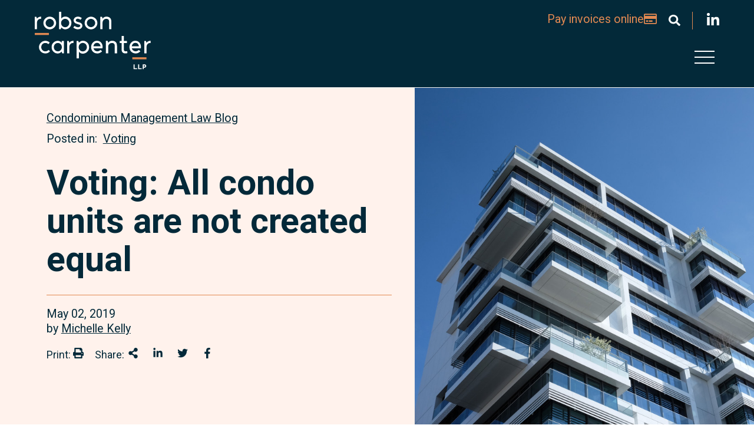

--- FILE ---
content_type: text/html; charset=utf-8
request_url: https://www.rcllp.ca/post/ontcondolaw/voting-all-condo-units-are-not-created-equal
body_size: 42368
content:
 <!DOCTYPE html> <html lang="en"> <head> <meta http-equiv="X-UA-Compatible" content="IE=edge,chrome=1" /> <meta charset="utf-8" /> <meta name="viewport" content="width=device-width, initial-scale=1, minimum-scale=1"> <!-- Fonts.com URW Form --> <link rel="preconnect" href="https://fonts.googleapis.com"> <link rel="preconnect" href="https://fonts.gstatic.com" crossorigin> <link href="https://fonts.googleapis.com/css2?family=Roboto:ital,wght@0,100;0,300;0,400;0,500;0,700;0,900;1,100;1,300;1,400;1,500;1,700;1,900&display=swap" rel="stylesheet"> <!-- FontAwesome --> <script src="https://kit.fontawesome.com/c1aa683917.js" crossorigin="anonymous" async></script>  <!-- Google Tag Manager --> <script>
    (function (w, d, s, l, i) {
                w[l] = w[l] || []; w[l].push({
                    'gtm.start':
                        new Date().getTime(), event: 'gtm.js'
                }); var f = d.getElementsByTagName(s)[0],
                    j = d.createElement(s), dl = l != 'dataLayer' ? '&l=' + l : ''; j.async = true; j.src =
                        'https://www.googletagmanager.com/gtm.js?id=' + i + dl; f.parentNode.insertBefore(j, f);
            })(window, document, 'script', 'dataLayer', 'GTM-K4ZLBFQ');</script> <!-- End Google Tag Manager --> <!--load this style sheet asyncronously--> <link rel="stylesheet" href="/Styles/dist/kendo-ui-custom.min.css" media="print" onload="this.media='all'"> <!--Main Stylesheet--> <link rel="stylesheet" href="/Styles/dist/main.min.css?v=638978563055647438"> <title>
	Voting: All condo units are not created equal
</title><meta id="description" name="description" content="

As discussed in a post earlier this week, there has been some confusion as of late over the phrase &quot;units in a corporation&quot;. Does that mean all units? Only voting units? Owner-occupied units? Residential units? Fortunately, there is a section of the regulations that interprets the phrase.

Subsection 1.1(1) of O.Reg. 48/0..." /><meta id="keywords" name="keywords" content=", non-leased voting unit,owner-occupied,parking units,portion of units,voting units" /><meta id="author" name="author" content="Robson Carpenter LLP" /><meta id="ogtype" property="og:type" content="article" /><meta id="ogtitle" property="og:title" content="Voting: All condo units are not created equal" /><meta id="ogdescription" property="og:description" content="

As discussed in a post earlier this week, there has been some confusion as of late over the phrase &quot;units in a corporation&quot;. Does that mean all units? Only voting units? Owner-occupied units? Residential units? Fortunately, there is a section of the regulations that interprets the phrase.

Subsection 1.1(1) of O.Reg. 48/0..." /><meta id="ogsitename" property="og:site_name" content="Robson Carpenter LLP" /><meta id="oglocale" property="og:locale" content="en_US" /><meta id="ogurl" property="og:url" content="https://www.rcllp.ca/post/ontcondolaw/voting-all-condo-units-are-not-created-equal" /><meta id="ogimage" property="og:image" content="/images/default-source/blogs/stencil.default-5.tmb-cfthumb_m.jpg?sfvrsn=a5a80a53_1" /><meta id="ogsecureimage" property="og:image:secure_url" content="/images/default-source/blogs/stencil.default-5.tmb-cfthumb_m.jpg?sfvrsn=a5a80a53_1" /><meta id="ogimagetype" property="og:image:type" content="image/jpeg" /><meta id="ogimagewidth" property="og:image:width" content="1200" /><meta id="ogimageheight" property="og:image:height" content="800" /><meta id="ogarticlepublished" property="article:published_time" content="2019-05-02" /><meta id="ogarticlemodified" property="article:modified_time" content="2021-09-09" /><meta id="ogarticletag" property="article:tag" content=", non-leased voting unit,owner-occupied,parking units,portion of units,voting units" /><meta id="twittercard" property="twitter:card" content="summary_large_image" /><meta id="twittertitle" property="twitter:title" content="Voting: All condo units are not created equal" /><meta id="twitterdescription" property="twitter:description" content="

As discussed in a post earlier this week, there has been some confusion as of late over the phrase &quot;units in a corporation&quot;. Does that mean all units? Only voting units? Owner-occupied units? Residential units? Fortunately, there is a section of the regulations that interprets the phrase.

Subsection 1.1(1) of O.Reg. 48/0..." /><meta id="twitterimage" property="twitter:image" content="/images/default-source/blogs/stencil.default-5.tmb-cfthumb_m.jpg?sfvrsn=a5a80a53_1" /><meta id="twitterimagealt" property="twitter:image:alt" content="stencil.default (5)" /><meta id="twittersite" property="twitter:site" content="Robson Carpenter LLP" /><meta id="twittercreateor" property="twitter:creator" content="@RC_LLP" /><script type="application/ld+json">{"@context":"http://schema.org","@type":"WebSite","name":"Robson Carpenter LLP","description":"Lawyers at Robson Carpenter LLP serve clients throughout Ontario requiring legal services in relation to: condominium and subdivision developments, construction law, and more general dispute resolution.","image":{"@type":"ImageObject","url":"https://www.rcllp.ca/CFImages/Robson Carpenter Logo.jpg"},"sameAs":["https://twitter.com/CubicleFugitive","https://www.facebook.com/cubiclefugitive","https://www.linkedin.com/company/cubicle-fugitive"],"url":"https://www.rcllp.ca"}</script><script type="application/ld+json">{"@context":"http://schema.org","@type":"Organization","name":"Robson Carpenter LLP","description":"Lawyers at Robson Carpenter LLP serve clients throughout Ontario requiring legal services in relation to: condominium and subdivision developments, construction law, and more general dispute resolution.","sameAs":["https://twitter.com/CubicleFugitive","https://www.facebook.com/cubiclefugitive","https://www.linkedin.com/company/cubicle-fugitive"],"url":"https://www.rcllp.ca","address":{"@type":"PostalAddress","addressCountry":"Canada","addressLocality":"Ayr","addressRegion":"Ontario","postalCode":"N0B 1E0","streetAddress":"99 Stanley Street"},"email":"info@rcllp.ca","logo":{"@type":"ImageObject","url":"https://www.rcllp.ca/CFImages/Robson Carpenter Logo.jpg"},"telephone":"519.632.1328"}</script><script type="application/ld+json">{"@context":"http://schema.org","@type":"BreadcrumbList","itemListElement":[{"@type":"ListItem","@id":"https://www.rcllp.ca/post/ontcondolaw/voting-all-condo-units-are-not-created-equal","name":"Voting: All condo units are not created equal","position":"1"}]}</script><script type="application/ld+json">{"@context":"http://schema.org","@type":"BlogPosting","description":"\n\nAs discussed in a post earlier this week, there has been some confusion as of late over the phrase \"units in a corporation\". Does that mean all units? Only voting units? Owner-occupied units? Residential units? Fortunately, there is a section of the regulations that interprets the phrase.\n\nSubsection 1.1(1) of O.Reg. 48/0...","image":"/images/default-source/blogs/stencil.default-5.tmb-cfthumb_m.jpg?sfvrsn=a5a80a53_1","mainEntityOfPage":"","url":"https://www.rcllp.ca/post/ontcondolaw/voting-all-condo-units-are-not-created-equal","author":[{"@type":"Person","name":"Michelle Kelly"}],"dateCreated":"2019-05-02T00:00:00-04:00","dateModified":"2021-09-09T00:00:00-04:00","datePublished":"2019-05-02T00:00:00-04:00","genre":"","headline":"Voting: All condo units are not created equal","keywords":", non-leased voting unit,owner-occupied,parking units,portion of units,voting units","publisher":{"@type":"Organization","name":"Robson Carpenter LLP","description":"Lawyers at Robson Carpenter LLP serve clients throughout Ontario requiring legal services in relation to: condominium and subdivision developments, construction law, and more general dispute resolution.","sameAs":["https://twitter.com/CubicleFugitive","https://www.facebook.com/cubiclefugitive","https://www.linkedin.com/company/cubicle-fugitive"],"url":"https://www.rcllp.ca","address":{"@type":"PostalAddress","addressCountry":"Canada","addressLocality":"Ayr","addressRegion":"Ontario","postalCode":"N0B 1E0","streetAddress":"99 Stanley Street"},"email":"info@rcllp.ca","logo":{"@type":"ImageObject","url":"https://www.rcllp.ca/CFImages/Robson Carpenter Logo.jpg"},"telephone":"519.632.1328"},"wordCount":769}</script><meta name="Generator" content="Sitefinity 13.3.7627.0 SE" /><link rel="canonical" href="https://www.rcllp.ca/post/ontcondolaw/voting-all-condo-units-are-not-created-equal" /></head> <body class=" detailPage "> <!-- Google Tag Manager (noscript) --> <noscript><iframe src="https://www.googletagmanager.com/ns.html?id=GTM-K4ZLBFQ"
height="0" width="0" style="display:none;visibility:hidden"></iframe></noscript> <!-- End Google Tag Manager (noscript) --> <nav id="skiptocontent" aria-label="Skip Navigation Links" style=""> <a href="#main_content" tabindex="0">skip to main content</a> </nav> <div hidden> <span id="new-window-0">Opens in a new window</span> <span id="new-window-1">Opens an external site</span> <span id="new-window-2">Opens an external site in a new tab</span> </div> <div id="wrapper" class="pageWrapper"> <header id="header"> 




 <div class="mobileHeader"> <nav class="mobileNav" aria-label="Mobile Site Navigation" aria-expanded="false"> 
 </nav> </div> <div class="searchHiddenWrapper"> 
<div id="cph_searchHeader_TDF80EC3E148_Col00" class="container wide sf_colsIn" data-sf-element="ContainerWide" data-placeholder-label="Container (Wide)"><div class="form-inline ">
    <div class="searchHidden">



        <div class="formGroup" role="search">
            <input type="search" id="searchBox-1" title="#ResourceNotFound: SearchWidgetsResources,  SearchInput#" placeholder="Search" class="form-control" value="" aria-autocomplete="both" aria-describedby='SearchInfo-1' />
            <button type="button" class="sfsearchSubmit button" aria-label="Submit Search"><span role="presentation" class="searchSubmit fas fa-play-circle"></span><span class="sr-only">Submit Search</span></button>
            <span id='SearchInfo-1' aria-hidden="true" hidden>When autocomplete results are available use up and down arrows to review and enter to select.</span>
        </div>
        <button type="button" class="button searchCollapse"><span role="presentation"class="fal fa-times"></span><span class="sr-only">Close Search</span></button>
        <input type="hidden" data-sf-role="resultsUrl" value="/search-results" />
        <input type="hidden" data-sf-role="indexCatalogue" value="wholesite" />
        <input type="hidden" data-sf-role="wordsMode" value="AllWords" />
        <input type="hidden" data-sf-role="disableSuggestions" value='true' />
        <input type="hidden" data-sf-role="minSuggestionLength" value="3" />
        <input type="hidden" data-sf-role="suggestionFields" value="Title,Content" />
        <input type="hidden" data-sf-role="language" />
        <input type="hidden" data-sf-role="suggestionsRoute" value="/restapi/search/suggestions" />
        <input type="hidden" data-sf-role="searchTextBoxId" value='#searchBox-1' />
        <input type="hidden" data-sf-role="searchButtonId" value='#searchButton-1' />
        

    </div>
</div>



</div> </div> <div class="topHeader"> 
 </div> <div class="header"> 
<div id="cph_header_TDF80EC3E147_Col00" class="sf_colsIn container wide dark" data-sf-element="ContainerWide" data-placeholder-label="Container (Wide)"><div class="grid resizable headerGrid grid-align-start grid-end" data-sf-element="Resizable 2 Column Grid" data-gutter-width="2rem" data-media-breakpoint="none" data-align-items="grid-align-start" data-justify-content="grid-end" style="margin: 0px calc(-1rem);">
    <div id="cph_header_TDF80EC3E140_Col00" class="sf_colsIn col logo col-fixed col-align-start" data-sf-element="Column 1" data-placeholder-label="Logo" data-col-width="12rem" data-align-items="col-align-start" data-justify-content="col-top" style="margin: 0px calc(1rem); width: 12rem;">
    <div class="sfContentBlock sf-Long-text cmsContent"><p><a href="/"><img src="/images/default-source/default-album/logos/robson-carpenter-logo-reversed.svg?sfvrsn=eefb01e5_3" alt="Robson Carpenter Logo" title="Robson Carpenter Logo Reversed" data-displaymode="Original"></a></p></div>
</div>
    <div id="cph_header_TDF80EC3E140_Col01" class="sf_colsIn col rightSide" data-sf-element="Column 2" data-placeholder-label="Right Side" data-col-width="grow" data-align-items="col-align-stretch" data-justify-content="col-top" style="margin: 0px calc(1rem);"><div class="grid resizable grid-nogutter" data-sf-element="Resizable 3 Column Grid" data-gutter-width="0" data-media-breakpoint="1024px" data-align-items="grid-align-stretch" data-justify-content="grid-start">
    <div id="cph_header_TDF80EC3E151_Col00" class="sf_colsIn col pay" data-sf-element="Column 1" data-placeholder-label="Column 1" data-col-width="grow" data-align-items="col-align-stretch" data-justify-content="col-top">
    <div class="sfContentBlock sf-Long-text cmsContent"><p style="text-align: right"><a href="/pay-invoices-online">Pay invoices online <span class="far fa-credit-card"></span></a></p></div>
</div>
    <div id="cph_header_TDF80EC3E151_Col01" class="sf_colsIn col search col-auto-width" data-sf-element="Column 2" data-placeholder-label="Column 2" data-col-width="grow" data-align-items="col-align-stretch" data-justify-content="col-top">
    <div class="sfContentBlock sf-Long-text cmsContent"><button type="button" class="searchExpand" aria-label="Toggle search box"><span role="presentation" class="fas fa-search"></span></button></div>
</div>
    <div id="cph_header_TDF80EC3E151_Col02" class="sf_colsIn col social col-auto-width" data-sf-element="Column 3" data-placeholder-label="Column 3" data-col-width="grow" data-align-items="col-align-stretch" data-justify-content="col-top">
    <div class="sfContentBlock sf-Long-text cmsContent"><ul class="socialLinks reset"><li><a href="https://www.linkedin.com/company/robson-carpenter-llp/about/" target="_blank" title="Join Robson Carpenter LLP on LinkedIn" data-sf-ec-immutable=""><em class="fab fa-linkedin-in"></em></a></li></ul></div>
</div>
</div><div id="cph_header_TDF80EC3E142_Col00" class="sf_colsIn Main Nav" data-sf-element="Div" data-placeholder-label="Main Nav">    <nav class="mainNavWrapper" aria-label="Main Site Navigation">
        <ul class="mainNav">
    <li class="rootMenuItem ">
        <a href="/who-we-are" target="_self" class="">Who We Are</a>
    </li>
    <li class="rootMenuItem hasChildren ">
        <a href="/our-team" target="_self" class="">Our Team</a>
            <ul class="teammembers">
                            <li class=" ">
                <a class="" href="/our-team/lawyers" target="_self">Lawyers</a>
            </li>
            <li class=" ">
                <a class="" href="/our-team/law-clerks" target="_self">Law Clerks</a>
            </li>
            <li class=" ">
                <a class="" href="/our-team/administration" target="_self">Administration</a>
            </li>
            <li class=" ">
                <a class="" href="/our-team/students" target="_self">Students</a>
            </li>

                
                            </ul>
    </li>
    <li class="rootMenuItem hasChildren ">
        <a href="/what-we-do" target="_self" class="">What We Do</a>
            <ul class="expertises">
                
                
<li><a href="https://www.rcllp.ca/what-we-do/service/condominium-and-subdivision-development">Condominium and Subdivision Development</a></li><li><a href="https://www.rcllp.ca/what-we-do/service/condominium-management">Condominium Management</a></li>                            </ul>
    </li>
    <li class="rootMenuItem hasChildren ">
        <a href="/our-blog" target="_self" class="">Our Blog</a>
    </li>
    <li class="rootMenuItem ">
        <a href="/join-us" target="_self" class="">Join Us</a>
    </li>
    <li class="rootMenuItem ">
        <a href="/get-in-touch" target="_self" class="">Get in Touch</a>
    </li>
        </ul>
    </nav>











</div></div>
</div>
    <div class="sfContentBlock sf-Long-text cmsContent"><button class="hamburger" type="button"><span class="sr-only">Open Main Site Navigation</span>
 <div class="hamburger-inner"></div></button></div>


</div> </div> </header> <main> <div class="topper"> 
 </div> <div class="bd" id="main_content"> <div class="breadCrumb"> 
 </div> 



    <article aria-label="Voting: All condo units are not created equal" class="detailView insight blogitem">
        

        <div class="topperSection">
            <div class="topperContent">
                <div class="meta">
                    <div class='contentTypeLabels'><a href = 'https://www.rcllp.ca/our-blog?ParentItems=fec68009-35ee-45d7-89fe-7b406dae3754' aria-label="View more of content type Condominium Management Law Blog"><span class='contentType'>Condominium Management Law Blog</span></a></div>
                    <div class='categories' ><span class='postedIn'>Posted in:</span><span class='labelValuesSeperator'></span><a href = 'https://www.rcllp.ca/our-blog?categories=3e104d16-f352-4d0e-86ab-7b3192b72b98'>Voting</a></div>
                    
                </div>

                <div class="topperTitle">
                    <h1>Voting: All condo units are not created equal</h1>
                </div>
                <div class="bottom">
                    <div class="leftSide">
                        <span class='dates' ><time datetime='2019-05-02'>May 02, 2019</time></span>
                        <div class='authorTeam' ><span class='authorLabel'>by</span><span class='labelValuesSeperator'></span><a href='https://www.rcllp.ca/our-team/bio/michelle-kelly'aria-label="Michelle Kelly">Michelle Kelly</a></div>
                    </div>
                    
                    <div class="socialAndSharing">
                        
    <script type='text/javascript' src='//platform-api.sharethis.com/js/sharethis.js#property=5d011fe64351e9001265056a&product=custom-share-buttons' async='async'>
        window.addEventListener('DOMContentLoaded', function () {
            $("#pxcelframe").attr("title", "Share this IFrame");
        });
    </script>
    <ul class="sharingLinks">
            <li class="sharingLink">
                <span class="shareLabel">Print: </span><button type="button" class="share-button st-custom-button print-share-button" data-network="print" title="Print" aria-label="Print"><em class='fas fa-print'></em><span class="sr-only">Print: </span></button>
            </li>
                        <li class="sharingLink">
                        <span class="shareLabel">Share: </span>
                    <button type="button" class="share-button st-custom-button sharethis-share-button" data-network="sharethis" title="Share This" aria-label="Share This"><em class='fas fa-fw fa-share-alt'></em><span class="sr-only">Share This</span></button>
                </li>
                <li class="sharingLink">
                    <button type="button" class="share-button st-custom-button linkedin-share-button" data-network="linkedin" title="Share on LinkedIn" aria-label="Share on LinkedIn"><em class='fab fa-fw fa-linkedin-in'></em><span class="sr-only">Share on LinkedIn</span></button>
                </li>
                <li class="sharingLink">
                    <button type="button" class="share-button st-custom-button twitter-share-button" data-network="twitter" title="Share onTwitter" aria-label="Share onTwitter"><em class='fab fa-fw fa-twitter'></em><span class="sr-only">Share onTwitter</span></button>
                </li>
                <li class="sharingLink">
                    <button type="button" class="share-button st-custom-button facebook-share-button" data-network="facebook" title="Share on Facebook" aria-label="Share on Facebook"><em class='fab fa-fw fa-facebook-f'></em><span class="sr-only">Share on Facebook</span></button>
                </li>
    </ul>


                    </div>
                </div>

            </div>
            <div class="topperImage">
                
            <div class="bgImgWrapper   ">
                            <div class="bgImg" style="background-image:url('/images/default-source/blogs/stencil.default-5.jpg?sfvrsn=a5a80a53_0')" role="img" aria-label="stencil.default (5)" title="stencil.default (5)"></div>
            </div>


            </div>

        </div>
        <div class="container">
            
            <div class="mainContent borderSection">
                    <div class="cmsContent firstParagraphHighlight">
                        

As discussed in a post earlier this week, there has been some confusion as of late over the phrase "units in a corporation". Does that mean all units? Only voting units? Owner-occupied units? Residential units? Fortunately, there is a section of the regulations that interprets the phrase.

Subsection 1.1(1) of O.Reg. 48/01 states:



In simple terms, where the Act or regulations refers to a portion of the units it means:
<ol>
	<li>owner-occupied units for business reserved for those units;</li>
	<li>all units, except s.49(3) units (described below); or</li>
	<li>all units if they are all s.49(3) units and the vote is not for owner-occupied units.</li>
</ol>
Subsection 49(3) of the Act states that no owner shall vote in respect of a unit that is intended for parking, storage, or a space for services, facilities or mechanical installations unless all units in the corporation are used for those purposes. I call these the "non-voting units".

Subsection 1.1(2) of O.Reg. 48/01 provides a list of sections in the Act where subsection 1.1(1) applies. The list includes:
<ol>
	<li>Removal of directors (s.33(1))</li>
	<li>Turn-over meetings (s.43(1))</li>
	<li>Requisition meetings (s.46(1))</li>
	<li>Quorum for meetings (ss.50(1), (1.1) and (1.2))</li>
	<li>By-laws (s.56(10(a))</li>
	<li>Substantial change votes (s.97(4))</li>
	<li>Termination (ss.122(1)(a), 123(7), and 124(2))</li>
</ol>
Subsection 1.1(3) of O. Reg. 48/01 provides a short list of sections in the regulation where this clause is also to apply, such as when a condominium wishes to d<span style="color: var(--color-text)">ispense with information certificates (clause 11.4(1)(c)).&nbsp;</span>

It is interesting that subsection 1.1 is not receiving more attention given the&nbsp;wide ranging impact it has on several sections of the Act and a few sections of the regulations as described above. I recall a blog by our neighbour Michael Clifton from Clifton Kok LLP (see <a href="http://www.cklegal.ca/bill-106-blog/category/voting" target="_blank" rel="noopener noreferrer">here</a>) about it before the amendments came into force, but not much from people since. (We also posted about it in 2017 - you can read it <a href="/post/ontcondolaw/changes-are-coming-voting" target="_blank" rel="noopener noreferrer">here</a>). Maybe if people were aware of it we wouldn't have strange decisions like the borrowing by-law case from earlier this year.

What does this mean for you? Condominiums must carefully review the portion of units applicable to the situation. To borrow a phrase from Michael, the portion is normally the "primary purpose" units (i.e. residential, commercial) or "voting units" as I call them. However, in some cases it will still include parking, storage or other types of units as the regulations did not list every section in the Act in subsection 1.1(2).

The impact of this section can best be illustrated with an example. Take a condo with 100 units: 40 residential, 10 commercial, and 50 parking units. The following rules apply when making changes to the documents:
<ol>
	<li>Declaration amendment - 80 or 90% of all units in the corporation depending on the change being made. This could mean 80 or 90 units would need to consent in writing to the proposed amendment. Some argue it is 80 or 90% of the 50 voting units only as the non-voting units are not able to vote. Others argue it is not technically possible because the Act says the non-voting units cannot vote and the Act requires 80 to 90% of all units. To add to the debate, the declaration amendment section also uses the term "consent" instead of vote so some argue the non-voting units may consent, but not vote. It is unfortunate that the regulations did not clear up the ambiguity for declaration amendments. Hopefully a future amendment will address this issue.</li>
	<li>By-law amendment - majority of voting units, unless the regulations indicate it is a by-law that may be passed by a majority of units present at the meeting (see our previous post about this <a href="/post/ontcondolaw/the-controversiality-of-the-voting-threshold-borrowing-by-laws" target="_blank" rel="noopener noreferrer">here</a>). This means 26 units for by-laws requiring a majority of voting units. For by-laws passed by a majority present at the meeting it could mean as few as a majority of those present (note: enough units must be present to achieve quorum). If only a quorum (i.e. 25% of voting units) is present at the meeting the magic number is only 7 units out of the 100 units.</li>
	<li>Rules - there is a bit of debate about this one too, but my opinion is it requires a majority of votes cast at the meeting (by show of hands, ballot or proxy) not to be against the rule. Again, quorum (25% of the 50 voting units) must be present at the meeting. This could be less than 7 units if every unit at the meeting does not cast a vote for or against the rule.</li>
</ol>
If in doubt, seek a legal opinion from a condominium lawyer. Stop by our booth (#41) at the CCI Golden Horseshoe Conference May 4th and 5th to discuss this issue and pick up some other amendment tips. We'd be happy to help.
                    </div>

                

                
    <aside aria-label="Author" class="wrapper related teammembersWrapper" data-placeholder-label="Author" >
        <h3 class='txtPrimary listViewTitle' >Author</h3>
        <ul  class="listView teammembers">
                <li>
                    


<article aria-label="Michelle Kelly" class="cardView teammember clickable" data-url="https://www.rcllp.ca/our-team/bio/michelle-kelly" >
    <div class="innerContent">
        <div class="itemImage">
            
            <div class="bgImgWrapper   ">
                <a href="https://www.rcllp.ca/our-team/bio/michelle-kelly"  >
                        <div class="bgImg" style="background-image: url('/images/default-source/blogs/rc-michellekelly-cropped.tmb-cfthumb_s.jpg?sfvrsn=206a130c_1')" role="img" aria-label=""></div>
                    <span class="sr-only">Michelle Kelly</span>
                </a>
            </div>


        </div>
        <div class="itemContent dark">
            <h3 ><a href="https://www.rcllp.ca/our-team/bio/michelle-kelly"   aria-label="Michelle Kelly" title="Michelle Kelly" tabindex="0">Michelle Kelly</a></h3>
<span class='position' >Partner</span>            <div class='shortBio' >A results-oriented problem-solver, Michelle is known for getting the job done. Michelle delivers cus...</div>
            <a href="https://www.rcllp.ca/our-team/bio/michelle-kelly" class="button outline"   aria-label="Michelle Kelly" title="Michelle Kelly" tabindex="0">View full bio</a>
        </div>
    </div>

</article>


                </li>
        </ul>
    </aside>


            </div>

            
            <div class="socialAndSharing bottom">
                
    <script type='text/javascript' src='//platform-api.sharethis.com/js/sharethis.js#property=5d011fe64351e9001265056a&product=custom-share-buttons' async='async'>
        window.addEventListener('DOMContentLoaded', function () {
            $("#pxcelframe").attr("title", "Share this IFrame");
        });
    </script>
    <ul class="sharingLinks">
            <li class="sharingLink">
                <span class="shareLabel">Print: </span><button type="button" class="share-button st-custom-button print-share-button" data-network="print" title="Print" aria-label="Print"><em class='fas fa-print'></em><span class="sr-only">Print: </span></button>
            </li>
                        <li class="sharingLink">
                        <span class="shareLabel">Share: </span>
                    <button type="button" class="share-button st-custom-button sharethis-share-button" data-network="sharethis" title="Share This" aria-label="Share This"><em class='fas fa-fw fa-share-alt'></em><span class="sr-only">Share This</span></button>
                </li>
                <li class="sharingLink">
                    <button type="button" class="share-button st-custom-button linkedin-share-button" data-network="linkedin" title="Share on LinkedIn" aria-label="Share on LinkedIn"><em class='fab fa-fw fa-linkedin-in'></em><span class="sr-only">Share on LinkedIn</span></button>
                </li>
                <li class="sharingLink">
                    <button type="button" class="share-button st-custom-button twitter-share-button" data-network="twitter" title="Share onTwitter" aria-label="Share onTwitter"><em class='fab fa-fw fa-twitter'></em><span class="sr-only">Share onTwitter</span></button>
                </li>
                <li class="sharingLink">
                    <button type="button" class="share-button st-custom-button facebook-share-button" data-network="facebook" title="Share on Facebook" aria-label="Share on Facebook"><em class='fab fa-fw fa-facebook-f'></em><span class="sr-only">Share on Facebook</span></button>
                </li>
    </ul>


            </div>
        </div>

        <div class="orangeSeperator"></div>
        <div class="container wide">

                <div class="borderSection">
                    
    <aside aria-label="Related expertise" class="wrapper expertisesWrapper related expertises mvxxl" data-placeholder-label="Related expertise">
        <h3 class='branded noOffset' >Related expertise</h3>
        <ul class="listView expertises">

                <li class="col">
                    


<article aria-label="Condominium Management" class="cardView expertiseandsector expertise clickable" data-url="https://www.rcllp.ca/what-we-do/service/condominium-management" >
    <div class="innerContent">
        <div class="itemImage">
            
            <div class="bgImgWrapper   ">
                <a href="https://www.rcllp.ca/what-we-do/service/condominium-management"  title="Condo Building">
                        <div class="bgImg" style="background-image: url('/images/default-source/default-album/services/condo-building.tmb-cfthumb_s.jpg?sfvrsn=ac86710b_1')" role="img" aria-label="Condo Building"></div>
                    <span class="sr-only">Condominium Management</span>
                </a>
            </div>


        </div>
        <div class="itemContent">
            <h3 ><a href="https://www.rcllp.ca/what-we-do/service/condominium-management"   aria-label="Condominium Management" title="Condominium Management" tabindex="0">Condominium Management</a></h3>
        </div>
    </div>
</article>


                </li>
        </ul>
    </aside>


                    <p class="viewRootWrapper"><a class="rootLink" href="/what-we-do">What we do</a></p>
                </div>
            
    <aside aria-label="Related blogs" class="wrapper related insightsWrapper blogitemsWrapper splide mvxxl" data-placeholder-label="Related blogs"  data-splide-preset="fixedWidth"  id="421b8b59-5835-4426-848e-17495dbe8086" >
        <h3 class='branded noOffset listViewTitle' >Related blogs</h3>
        <div class="splide__arrows">
            <button class="splide__arrow splide__arrow--prev">
                <span class="fas fa-chevron-right" role="presentation"></span>
            </button>
            <button class="splide__arrow splide__arrow--next">
                <span class="fas fa-chevron-right" role="presentation"></span>
            </button>
        </div>
        <div class="splide__track">
            <ul  class="listView insights blogitems splide__list">
                    <li class="splide__slide slide lazy">
                        


<article aria-label="WARNING! At Capacity for 2020" class="cardView insight blogitem clickable" data-url="https://www.rcllp.ca/post/ontcondolaw/warning-at-capacity-for-2020" >
    <div class="innerContent">
        <div class="itemContent">

            <div class="meta">

                <div class='contentTypeLabels'><a href = 'https://www.rcllp.ca/our-blog?ParentItems=fec68009-35ee-45d7-89fe-7b406dae3754' aria-label="View more of content type Condominium Management Law Blog"><span class='contentType'>Condominium Management Law Blog</span></a></div>
            </div>
            <h3 ><a href="https://www.rcllp.ca/post/ontcondolaw/warning-at-capacity-for-2020"   aria-label="WARNING! At Capacity for 2020" title="WARNING! At Capacity for 2020" tabindex="0">WARNING! At Capacity for 2020</a></h3>
            <div class="bottom">
                <div class="leftSide">
                    <span class='dates' ><time datetime='2020-08-12'>August 12, 2020</time></span>
                </div>
                <div class="rightSide">
                    <a href="https://www.rcllp.ca/post/ontcondolaw/warning-at-capacity-for-2020"    aria-label="WARNING! At Capacity for 2020" title="WARNING! At Capacity for 2020" tabindex="0"><span role="presentation" class="fal fa-long-arrow-right"></span></a>
                </div>
            </div>
        </div>
    </div>
</article>


                    </li>
                    <li class="splide__slide slide lazy">
                        


<article aria-label="Quorum oh Quorum" class="cardView insight blogitem clickable" data-url="https://www.rcllp.ca/post/ontdevlaw/quorum-oh-quorum" >
    <div class="innerContent">
        <div class="itemContent">

            <div class="meta">

                <div class='contentTypeLabels'><a href = 'https://www.rcllp.ca/our-blog?ParentItems=41088671-d012-478c-893b-59f8fc6809c7' aria-label="View more of content type Condo Development Blog"><span class='contentType'>Condo Development Blog</span></a></div>
            </div>
            <h3 ><a href="https://www.rcllp.ca/post/ontdevlaw/quorum-oh-quorum"   aria-label="Quorum oh Quorum" title="Quorum oh Quorum" tabindex="0">Quorum oh Quorum</a></h3>
            <div class="bottom">
                <div class="leftSide">
                    <span class='dates' ><time datetime='2014-02-07'>February 07, 2014</time></span>
                </div>
                <div class="rightSide">
                    <a href="https://www.rcllp.ca/post/ontdevlaw/quorum-oh-quorum"    aria-label="Quorum oh Quorum" title="Quorum oh Quorum" tabindex="0"><span role="presentation" class="fal fa-long-arrow-right"></span></a>
                </div>
            </div>
        </div>
    </div>
</article>


                    </li>
            </ul>
        </div>

    </aside>

            <p class="viewRootWrapper"><a class="rootLink" href="/our-blog">Our blog</a></p>
        </div>

    </article>

 </div> </main> </div> <footer id="footer"> <section aria-label="Subscribe" class="preFooter"> 
 </section> <section aria-label="Sitemap and Address" class="mainFooter"> 
<div id="cph_footer_TDF80EC3E132_Col00" class="sf_colsIn container dark" data-sf-element="Container" data-placeholder-label="Dark Container"><div class="grid resizable mainFooterGrid" data-sf-element="Resizable 4 Column Grid" data-gutter-width="2rem" data-media-breakpoint="767px" data-align-items="grid-align-stretch" data-justify-content="grid-start" style="margin: 0px calc(-1rem);">
    <div id="cph_footer_TDF80EC3E133_Col00" class="sf_colsIn col logo" data-sf-element="Column 1" data-placeholder-label="Logo" data-col-width="grow" data-align-items="col-align-stretch" data-justify-content="col-top" style="margin: 0px calc(1rem);">
    <div class="sfContentBlock sf-Long-text cmsContent"><p><a href="/"><img src="/images/default-source/default-album/logos/robson-carpenter-logo-reversed.svg?sfvrsn=eefb01e5_3" alt="Robson Carpenter Logo" title="Robson Carpenter Logo Reversed" data-displaymode="Original"></a></p></div>
</div>
    <div id="cph_footer_TDF80EC3E133_Col01" class="sf_colsIn col sitemap" data-sf-element="Column 2" data-placeholder-label="Sitemap" data-col-width="30%" data-align-items="col-align-stretch" data-justify-content="col-top" style="margin: 0px calc(1rem); max-width: calc(30% - 1rem); flex-basis: calc(30% - 1rem);"><nav class="topLevelSimple"aria-label="Footer Site Navigation">
        <ul class="reset">
        <li class="rootMenuItem ">
            <a href="/who-we-are" target="_self" class="">Who We Are</a>
        </li>
        <li class="rootMenuItem ">
            <a href="/our-team" target="_self" class="">Our Team</a>
        </li>
        <li class="rootMenuItem ">
            <a href="/what-we-do" target="_self" class="">What We Do</a>
        </li>
        <li class="rootMenuItem ">
            <a href="/our-blog" target="_self" class="">Our Blog</a>
        </li>
        <li class="rootMenuItem ">
            <a href="/join-us" target="_self" class="">Join Us</a>
        </li>
        <li class="rootMenuItem ">
            <a href="/get-in-touch" target="_self" class="">Get in Touch</a>
        </li>
        </ul>
    </nav>

    

    
    
</div>
    <div id="cph_footer_TDF80EC3E133_Col02" class="sf_colsIn col social col-align-center" data-sf-element="Column 3" data-placeholder-label="Social" data-col-width="grow" data-align-items="col-align-center" data-justify-content="col-top" style="margin: 0px calc(1rem);">
    <div class="sfContentBlock sf-Long-text cmsContent"><ul class="socialLinks reset"><li><a href="https://www.linkedin.com/company/robson-carpenter-llp/about/" target="_blank" title="Join Robson Carpenter LLP on LinkedIn" data-sf-ec-immutable=""><em class="fab fa-linkedin-in"></em></a></li></ul></div>
</div>
    <div id="cph_footer_TDF80EC3E133_Col03" class="sf_colsIn col address col-align-end" data-sf-element="Column 4" data-placeholder-label="Address" data-col-width="grow" data-align-items="col-align-end" data-justify-content="col-top" style="margin: 0px calc(1rem);">

    <section aria-label="Offices" class="wrapper officesWrapper">
        
        <ul  class="listView offices">
                <li>
                    


<article aria-label="Robson Carpenter LLP" class="cardView office">

    <div class="itemContent">
            <address>
                
                <p>99 Stanley Street<br>Ayr, ON N0B 1E0<br>Canada</p>
            </address>
        <div class="contactInfo">
                <p>
                    <a href='mailto:info@rcllp.ca' title='Email now' aria-label="Email now">info@rcllp.ca</a>
                </p>
                            <p>
                    <span class='prefixLabel phone'>T</span><a href='tel:5196321327' title='Call now' aria-label="5 1 9 6 3 2 1 3 2 7">519-632-1327</a>
                </p>
                            <p><span class='prefixLabel fax'>F</span>519-632-1328</p>
            
        </div>
    </div>

</article>
                </li>
        </ul>
    </section>
</div>
</div>

</div> </section> <section aria-label="Copyright, Legal and Accessibility" class="copyrightFooter"> 
<div id="cph_copyright_TDF80EC3E131_Col00" class="sf_colsIn container dark" data-sf-element="Container" data-placeholder-label="Dark Container"><div class="grid resizable copyrightGrid" data-sf-element="Resizable 2 Column Grid" data-gutter-width="2rem" data-media-breakpoint="767px" data-align-items="grid-align-stretch" data-justify-content="grid-start" style="margin: 0px calc(-1rem);">
    <div id="cph_copyright_TDF80EC3E138_Col00" class="sf_colsIn col copyright col-align-start" data-sf-element="Column 1" data-placeholder-label="Copyright" data-col-width="grow" data-align-items="col-align-start" data-justify-content="col-top" style="margin: 0px calc(1rem);">
    <div class="sfContentBlock sf-Long-text cmsContent"><p>Robson Carpenter LLP © 2021. All Rights Reserved.<br><a target="_blank" href="https://www.cubiclefugitive.com/industries/detail/law-firm-marketing">Law Firm Marketing</a> | <a target="_blank" href="https://www.cubiclefugitive.com/">Cubicle Fugitive</a></p></div>
</div>
    <div id="cph_copyright_TDF80EC3E138_Col01" class="sf_colsIn col legal col-align-end" data-sf-element="Column 2" data-placeholder-label="Legal" data-col-width="grow" data-align-items="col-align-end" data-justify-content="col-top" style="margin: 0px calc(1rem);">
    <div class="sfContentBlock sf-Long-text cmsContent"><p><a href="/legal/terms-of-use">Terms &amp; Conditions</a>&nbsp;|&nbsp;<a href="/legal/privacy-policy">Privacy Policy</a>&nbsp;|
 <a href="/sitemap">Sitemap</a></p></div>
</div>
</div>

</div> </section> <a class="scrollToTop" aria-label="Scroll to top"><span role="presentation" class="fal fa-chevron-up"></span></a> </footer> <!--Main Scripts--> <script src="/ScriptResource.axd?d=okuX3IVIBwfJlfEQK32K3uRWDD1KN-y048odKmUbtDgB_7_-8TO9gyhOgUMeAnxll5sxin-1XF1cOql9Eda6mjI46m-FsgoW_6yyJLdDBEnwC-3MZHKbIvVjWCdnsY8yjOEMTZ-ei3pPpov-nox9bX-5MjlIZv-8-vp0GVo1TT2lN1x_2cTtzYHPBOsnCGx80&amp;t=ffffffffcffe1850" type="text/javascript"></script><script src="/ScriptResource.axd?d=EydukmxBmDstn7gSYzQESEfjXqLEmxLB_XbWemgVNG95weieFPdcjT6RvflHAo5gT-fonnbVXL-oMFhqc8bXCmH7XFtjr3RUFEdMhN6wNwIuYIvhxPUfNqEU6KKTYNbIJUiu8QMXd9615YvUpUrLsNKjHLnMJEYgyO00HpyJeZ6NhxJaJxXW9qfqbP7h8qiB0&amp;t=ffffffffcffe1850" type="text/javascript"></script> <script src="/Scripts/dist/kendo-ui-custom.min.js"></script> <script src='/Scripts/dist/main.min.js?v=638978563025408709'></script> <script src="/Frontend-Assembly/Telerik.Sitefinity.Frontend.Search/Mvc/Scripts/SearchBox/Search-box.min.js?v=MTMuMy43NjI3LjA%3d" type="text/javascript"></script><script src="/Frontend-Assembly/Telerik.Sitefinity.Frontend.Navigation/Mvc/Views/Navigation/CustomDefault.min.js?v=LTE3NjM0MTEzNTc%3d" type="text/javascript"></script> </body> </html>




--- FILE ---
content_type: text/css
request_url: https://www.rcllp.ca/Styles/dist/main.min.css?v=638978563055647438
body_size: 117664
content:
.splide__container{box-sizing:border-box;position:relative}.splide__list{backface-visibility:hidden;display:-ms-flexbox;display:flex;height:100%;margin:0!important;padding:0!important}.splide.is-initialized:not(.is-active) .splide__list{display:block}.splide__pagination{-ms-flex-align:center;align-items:center;display:-ms-flexbox;display:flex;-ms-flex-wrap:wrap;flex-wrap:wrap;-ms-flex-pack:center;justify-content:center;margin:0;pointer-events:none}.splide__pagination li{display:inline-block;line-height:1;list-style-type:none;margin:0;pointer-events:auto}.splide:not(.is-overflow) .splide__pagination{display:none}.splide__progress__bar{width:0}.splide{position:relative;visibility:hidden}.splide.is-initialized,.splide.is-rendered{visibility:visible}.splide__slide{backface-visibility:hidden;box-sizing:border-box;-ms-flex-negative:0;flex-shrink:0;list-style-type:none!important;margin:0;position:relative}.splide__slide img{vertical-align:bottom}.splide__spinner{animation:splide-loading 1s linear infinite;border:2px solid #999;border-left-color:transparent;border-radius:50%;bottom:0;contain:strict;display:inline-block;height:20px;left:0;margin:auto;position:absolute;right:0;top:0;width:20px}.splide__sr{clip:rect(0 0 0 0);border:0;height:1px;margin:-1px;overflow:hidden;padding:0;position:absolute;width:1px}.splide__toggle.is-active .splide__toggle__play,.splide__toggle__pause{display:none}.splide__toggle.is-active .splide__toggle__pause{display:inline}.splide__track{overflow:hidden;position:relative;z-index:0}@keyframes splide-loading{0%{transform:rotate(0)}to{transform:rotate(1turn)}}.splide__track--draggable{-webkit-touch-callout:none;-webkit-user-select:none;-ms-user-select:none;user-select:none}.splide__track--fade>.splide__list>.splide__slide{margin:0!important;opacity:0;z-index:0}.splide__track--fade>.splide__list>.splide__slide.is-active{opacity:1;z-index:1}.splide--rtl{direction:rtl}.splide__track--ttb>.splide__list{display:block}.splide__arrow{-ms-flex-align:center;align-items:center;background:#ccc;border:0;border-radius:50%;cursor:pointer;display:-ms-flexbox;display:flex;height:2em;-ms-flex-pack:center;justify-content:center;opacity:.7;padding:0;position:absolute;top:50%;transform:translateY(-50%);width:2em;z-index:1}.splide__arrow svg{fill:#000;height:1.2em;width:1.2em}.splide__arrow:hover:not(:disabled){opacity:.9}.splide__arrow:disabled{opacity:.3}.splide__arrow:focus-visible{outline:3px solid #0bf;outline-offset:3px}.splide__arrow--prev{left:1em}.splide__arrow--prev svg{transform:scaleX(-1)}.splide__arrow--next{right:1em}.splide.is-focus-in .splide__arrow:focus{outline:3px solid #0bf;outline-offset:3px}.splide__pagination{bottom:.5em;left:0;padding:0 1em;position:absolute;right:0;z-index:1}.splide__pagination__page{background:#ccc;border:0;border-radius:50%;display:inline-block;height:8px;margin:3px;opacity:.7;padding:0;position:relative;transition:transform .2s linear;width:8px}.splide__pagination__page.is-active{background:#fff;transform:scale(1.4);z-index:1}.splide__pagination__page:hover{cursor:pointer;opacity:.9}.splide__pagination__page:focus-visible{outline:3px solid #0bf;outline-offset:3px}.splide.is-focus-in .splide__pagination__page:focus{outline:3px solid #0bf;outline-offset:3px}.splide__progress__bar{background:#ccc;height:3px}.splide__slide{-webkit-tap-highlight-color:rgba(0,0,0,0)}.splide__slide:focus{outline:0}@supports(outline-offset:-3px){.splide__slide:focus-visible{outline:3px solid #0bf;outline-offset:-3px}}@media screen and (-ms-high-contrast:none){.splide__slide:focus-visible{border:3px solid #0bf}}@supports(outline-offset:-3px){.splide.is-focus-in .splide__slide:focus{outline:3px solid #0bf;outline-offset:-3px}}@media screen and (-ms-high-contrast:none){.splide.is-focus-in .splide__slide:focus{border:3px solid #0bf}.splide.is-focus-in .splide__track>.splide__list>.splide__slide:focus{border-color:#0bf}}.splide__toggle{cursor:pointer}.splide__toggle:focus-visible{outline:3px solid #0bf;outline-offset:3px}.splide.is-focus-in .splide__toggle:focus{outline:3px solid #0bf;outline-offset:3px}.splide__track--nav>.splide__list>.splide__slide{border:3px solid transparent;cursor:pointer}.splide__track--nav>.splide__list>.splide__slide.is-active{border:3px solid #000}.splide__arrows--rtl .splide__arrow--prev{left:auto;right:1em}.splide__arrows--rtl .splide__arrow--prev svg{transform:scaleX(1)}.splide__arrows--rtl .splide__arrow--next{left:1em;right:auto}.splide__arrows--rtl .splide__arrow--next svg{transform:scaleX(-1)}.splide__arrows--ttb .splide__arrow{left:50%;transform:translate(-50%)}.splide__arrows--ttb .splide__arrow--prev{top:1em}.splide__arrows--ttb .splide__arrow--prev svg{transform:rotate(-90deg)}.splide__arrows--ttb .splide__arrow--next{bottom:1em;top:auto}.splide__arrows--ttb .splide__arrow--next svg{transform:rotate(90deg)}.splide__pagination--ttb{bottom:0;display:-ms-flexbox;display:flex;-ms-flex-direction:column;flex-direction:column;left:auto;padding:1em 0;right:.5em;top:0}
/*! normalize.css v8.0.1 | MIT License | github.com/necolas/normalize.css */html{line-height:1.15;-webkit-text-size-adjust:100%}body{margin:0}main{display:block}h1{font-size:2em;margin:.67em 0}hr{box-sizing:content-box;height:0;overflow:visible}pre{font-family:monospace,monospace;font-size:1em}a{background-color:transparent}abbr[title]{border-bottom:none;text-decoration:underline;-webkit-text-decoration:underline dotted;text-decoration:underline dotted}b,strong{font-weight:bolder}code,kbd,samp{font-family:monospace,monospace;font-size:1em}small{font-size:80%}sub,sup{font-size:75%;line-height:0;position:relative;vertical-align:baseline}sub{bottom:-.25em}sup{top:-.5em}img{border-style:none;display:block}button,input,optgroup,select,textarea{font-family:inherit;font-size:100%;line-height:1.15;margin:0}button,input{overflow:visible}button,select{text-transform:none}[type=button],[type=reset],[type=submit],button{-webkit-appearance:button}[type=button]::-moz-focus-inner,[type=reset]::-moz-focus-inner,[type=submit]::-moz-focus-inner,button::-moz-focus-inner{border-style:none;padding:0}[type=button]:-moz-focusring,[type=reset]:-moz-focusring,[type=submit]:-moz-focusring,button:-moz-focusring{outline:1px dotted ButtonText}fieldset{padding:.35em .75em .625em}legend{box-sizing:border-box;color:inherit;display:table;max-width:100%;padding:0;white-space:normal}progress{vertical-align:baseline}textarea{overflow:auto}[type=checkbox],[type=radio]{box-sizing:border-box;padding:0}[type=number]::-webkit-inner-spin-button,[type=number]::-webkit-outer-spin-button{height:auto}[type=search]{-webkit-appearance:textfield;outline-offset:-2px}[type=search]::-webkit-search-decoration{-webkit-appearance:none}::-webkit-file-upload-button{-webkit-appearance:button;font:inherit}details{display:block}summary{display:list-item}[hidden],template{display:none}@keyframes fade-in{0%{opacity:0}to{opacity:1}}.grid{box-sizing:border-box;display:flex;flex:0 1 auto;flex-direction:row;flex-wrap:wrap;margin:0 -1rem}.grid.grid-nogutter{margin:0}.grid.grid-nogutter>.col{margin:0;padding:0}.grid.grid-nowrap{flex-wrap:nowrap}.grid.featureFirst>.col:first-child{flex:0 0 auto;flex-basis:calc(100% - 1rem);margin:0 .5rem;max-width:100%;vertical-align:top;width:auto}.grid:not(.col){flex-grow:1}.grid>.col{margin:0 1rem}.col{box-sizing:border-box;display:flex;flex:1 0 0;flex-direction:column;max-width:100%;min-width:0}.col-top,.grid-start{justify-content:flex-start}.col-bottom,.grid-end{justify-content:flex-end}.col-middle,.grid-center{justify-content:center}.col-evenly,.grid-evenly{justify-content:space-evenly}.col-around,.grid-around{justify-content:space-around}.col-between,.grid-between{justify-content:space-between}.col-align-start,.grid-align-start{align-items:flex-start}.col-align-end,.grid-align-end{align-items:flex-end}.col-align-center,.grid-align-center{align-items:center}.col-align-stretch,.grid-align-stretch{align-items:stretch}.col-align-baseline,.grid-align-baseline{align-items:baseline}.col-align-top{align-self:flex-start}.col-align-bottom{align-self:flex-end}.col-align-middle{align-self:center}.col-first{order:-1}.col-last{order:1}.grid-reverse-columns{flex-direction:column-reverse}.grid-reverse-rows{flex-direction:row-reverse}.col-fixed{flex:initial;flex-shrink:0}.col-auto-width{flex:0 1 auto}.col-grow-2{flex-grow:2}.col-grow-3{flex-grow:3}.col-grow-4{flex-grow:4}.col-grow-5{flex-grow:5}.col-grow-6{flex-grow:6}.col-grow-7{flex-grow:7}.col-grow-8{flex-grow:8}.col-grow-9{flex-grow:9}.col-grow-10{flex-grow:10}.col-grow-11{flex-grow:11}.col-1{flex-basis:8.3333333333%;max-width:8.3333333333%}.col-2{flex-basis:16.6666666667%;max-width:16.6666666667%}.col-3{flex-basis:25%;max-width:25%}.col-4{flex-basis:33.3333333333%;max-width:33.3333333333%}.col-5{flex-basis:41.6666666667%;max-width:41.6666666667%}.col-6{flex-basis:50%;max-width:50%}.col-7{flex-basis:58.3333333333%;max-width:58.3333333333%}.col-8{flex-basis:66.6666666667%;max-width:66.6666666667%}.col-9{flex-basis:75%;max-width:75%}.col-10{flex-basis:83.3333333333%;max-width:83.3333333333%}.col-11{flex-basis:91.6666666667%;max-width:91.6666666667%}.col-12{flex-basis:100%;max-width:100%}.grid[data-gutter-width]{flex-wrap:nowrap}.sfPageEditor .grid[data-gutter-width]>.col{flex-basis:0!important;flex-grow:1!important;flex-shrink:0!important}@media(max-width:1299px)and (max-width:1299px){.grid[data-gutter-width][data-media-breakpoint="1299px"]{flex-wrap:wrap;margin-left:0!important;margin-right:0!important}.grid[data-gutter-width][data-media-breakpoint="1299px"]>.col{flex-basis:auto!important;margin-left:0!important;margin-right:0!important;max-width:none!important;width:100%!important}}@media(max-width:1024px)and (max-width:1024px){.grid[data-gutter-width][data-media-breakpoint="1024px"]{flex-wrap:wrap;margin-left:0!important;margin-right:0!important}.grid[data-gutter-width][data-media-breakpoint="1024px"]>.col{flex-basis:auto!important;margin-left:0!important;margin-right:0!important;max-width:none!important;width:100%!important}}@media(max-width:767px)and (max-width:767px){.grid[data-gutter-width][data-media-breakpoint="767px"]{flex-wrap:wrap;margin-left:0!important;margin-right:0!important}.grid[data-gutter-width][data-media-breakpoint="767px"]>.col{flex-basis:auto!important;margin-left:0!important;margin-right:0!important;max-width:none!important;width:100%!important}}@media(max-width:500px)and (max-width:500px){.grid[data-gutter-width][data-media-breakpoint="500px"]{flex-wrap:wrap;margin-left:0!important;margin-right:0!important}.grid[data-gutter-width][data-media-breakpoint="500px"]>.col{flex-basis:auto!important;margin-left:0!important;margin-right:0!important;max-width:none!important;width:100%!important}}::selection{background:#d24428;color:#fff}::-webkit-input-placeholder{color:#032939;text-transform:uppercase}:-moz-placeholder,::-moz-placeholder{color:#032939;text-transform:uppercase}:-ms-input-placeholder{color:#032939;text-transform:uppercase}*{box-sizing:border-box}:root{--scrollbar-width:16px;--header-height:$headerHeight}html{font-family:Roboto,sans-serif;font-size:16px;font-style:normal;font-weight:400;line-height:1.3;min-height:auto;scroll-behavior:smooth}@media screen and (min-width:1025px){html{font-size:calc(1.09091px + 1.45455vw)}}@media screen and (min-width:1300px){html{font-size:20px}}body{background-attachment:fixed;background-color:#fff;background-image:url(/CFImages/bg.gif);color:#032939;font-family:Roboto,sans-serif;font-style:normal;font-weight:400;min-height:100vh;overflow-x:hidden;overflow-y:auto}*{outline-offset:5px}:focus{outline:2px solid #d24428}:focus:not(:focus-visible){outline:none}:focus-visible{outline:2px solid #d24428}p{font-size:1em;font-weight:400;line-height:1.3;margin:0 0 1rem;padding:0}b,p,strong{font-style:normal}b,strong{font-weight:700}em,i{font-style:italic}sup{vertical-align:super}sub,sup{font-size:50%;font-style:normal}sub{vertical-align:sub}blockquote{border-bottom:1px solid #d24428;border-top:1px solid #d24428;color:#d24428;margin:2rem auto;max-width:100%;padding:2rem 1rem;position:relative;text-align:center;width:40rem}blockquote p{color:#d24428;font-style:normal;font-weight:700}blockquote>:last-child{margin-bottom:0}a{color:#032939;transition:all .2s ease,font-size 0s linear,padding 0s linear,margin 0s linear,outline 0s linear}a:hover{color:#e28952;text-decoration:underline}a:active{color:#032939;text-decoration:none}.dark,.dark .cmsContent,.dark .cmsContent a:link,.dark .cmsContent a:visited,.dark .cmsContent h1,.dark .cmsContent h2,.dark .cmsContent h3,.dark .cmsContent h4,.dark .cmsContent h5,.dark .cmsContent h6,.dark .cmsContent li,.dark .cmsContent p,.dark a:link,.dark a:visited,.dark h1,.dark h2,.dark h3,.dark h4,.dark h5,.dark h6,.dark li,.dark p{color:#fff}.dark .cmsContent a:active,.dark .cmsContent a:focus,.dark .cmsContent a:hover,.dark a:active,.dark a:focus,.dark a:hover{color:#e28952}.dark .cmsContent a.button.outline,.dark a.button.outline{border-color:#e28952;color:#fff}.dark .cmsContent a.button.outline:hover,.dark a.button.outline:hover{background-color:#fff2ec;color:#032939}hr{background-color:#e8e8e8;border:none;height:1px;margin:2rem 0}li{font-size:1em;font-style:normal}li,ol,ul{list-style:none}ol,ul{margin:0;padding:0}ol li,ul li{list-style:none}pre{background-color:#efefef;padding:2rem;white-space:pre-wrap}span.seperator{color:#064c69;padding:0 7px}.h,h1,h2,h3,h4,h5,h6{color:#032939;font-family:Roboto,sans-serif;font-style:normal;line-height:1.1;margin:2.4rem 0 1.38rem;padding:0}.h+.h,.h+h1,.h+h2,.h+h3,.h+h4,.h+h5,.h+h6,h1+.h,h1+h1,h1+h2,h1+h3,h1+h4,h1+h5,h1+h6,h2+.h,h2+h1,h2+h2,h2+h3,h2+h4,h2+h5,h2+h6,h3+.h,h3+h1,h3+h2,h3+h3,h3+h4,h3+h5,h3+h6,h4+.h,h4+h1,h4+h2,h4+h3,h4+h4,h4+h5,h4+h6,h5+.h,h5+h1,h5+h2,h5+h3,h5+h4,h5+h5,h5+h6,h6+.h,h6+h1,h6+h2,h6+h3,h6+h4,h6+h5,h6+h6{margin-top:0}.h.centered,h1.centered,h2.centered,h3.centered,h4.centered,h5.centered,h6.centered{text-align:center}.h:first-child,h1:first-child,h2:first-child,h3:first-child,h4:first-child,h5:first-child,h6:first-child{margin-top:0}.h1,h1{font-size:3rem}.h2,h2{font-size:2.4rem}.h3,h3{font-size:1.5rem}.h4,h4{font-size:1.266rem}.h5,h5{font-size:1.125rem}.h6,h6{font-size:1rem}h1.branded:after,h2.branded:after{top:.85rem}@media(max-width:1299px){.branded{padding-left:5rem}.branded:after{left:0!important}}@media(max-width:1024px){.branded{padding-bottom:1.1rem;padding-left:0!important}.branded:after{bottom:0!important;left:auto!important;top:auto!important;z-index:1}}.cmsContent a.button,.cmsContent button,a.button,button{align-items:center;background-color:#e28952;border:0 solid #e28952;border-radius:0;color:#fff;cursor:pointer;display:inline-flex;font-family:Roboto,sans-serif;font-weight:700;justify-content:center;margin-top:1em;padding:.6em 1em;text-decoration:none;text-transform:none;transition:all .2s ease,font-size 0s linear,padding 0s linear,margin 0s linear,outline 0s linear;white-space:nowrap}.cmsContent a.button:after,.cmsContent button:after,a.button:after,button:after{background-position:50%;background-repeat:no-repeat;content:normal;display:inline-block;height:1em;margin-left:.6em;position:relative;width:1em}.cmsContent a.button [class*=fa-],.cmsContent button [class*=fa-],a.button [class*=fa-],button [class*=fa-]{margin-left:.6rem}.cmsContent a.button:hover,.cmsContent button:hover,a.button:hover,button:hover{background-color:#de7a3c;color:#fff;text-decoration:none!important}.cmsContent a.button:active,.cmsContent button:active,a.button:active,button:active{background-color:#db6b26;color:#fff}.cmsContent a.button.primary,.cmsContent button.primary,a.button.primary,button.primary{align-items:center;background-color:#e28952;background-color:#032939;border:0 solid #e28952;border-radius:0;color:#fff;cursor:pointer;display:inline-flex;font-family:Roboto,sans-serif;font-weight:700;justify-content:center;margin-top:1em;padding:.6em 1em;text-decoration:none;text-transform:none;transition:all .2s ease,font-size 0s linear,padding 0s linear,margin 0s linear,outline 0s linear;white-space:nowrap}.cmsContent a.button.primary:after,.cmsContent button.primary:after,a.button.primary:after,button.primary:after{background-position:50%;background-repeat:no-repeat;content:normal;display:inline-block;height:1em;margin-left:.6em;position:relative;width:1em}.cmsContent a.button.primary [class*=fa-],.cmsContent button.primary [class*=fa-],a.button.primary [class*=fa-],button.primary [class*=fa-]{margin-left:.6rem}.cmsContent a.button.primary:hover,.cmsContent button.primary:hover,a.button.primary:hover,button.primary:hover{background-color:#de7a3c;text-decoration:none!important}.cmsContent a.button.primary:active,.cmsContent button.primary:active,a.button.primary:active,button.primary:active{background-color:#db6b26}.cmsContent a.button.primary:hover,.cmsContent button.primary:hover,a.button.primary:hover,button.primary:hover{background-color:#021821;color:#fff}.cmsContent a.button.primary:active,.cmsContent button.primary:active,a.button.primary:active,button.primary:active{background-color:#000;color:#fff}.cmsContent a.button.secondary,.cmsContent button.secondary,a.button.secondary,button.secondary{align-items:center;background-color:#e28952;border:0 solid #e28952;border-radius:0;color:#fff;cursor:pointer;display:inline-flex;font-family:Roboto,sans-serif;font-weight:700;justify-content:center;margin-top:1em;padding:.6em 1em;text-decoration:none;text-transform:none;transition:all .2s ease,font-size 0s linear,padding 0s linear,margin 0s linear,outline 0s linear;white-space:nowrap}.cmsContent a.button.secondary:after,.cmsContent button.secondary:after,a.button.secondary:after,button.secondary:after{background-position:50%;background-repeat:no-repeat;content:normal;display:inline-block;height:1em;margin-left:.6em;position:relative;width:1em}.cmsContent a.button.secondary [class*=fa-],.cmsContent button.secondary [class*=fa-],a.button.secondary [class*=fa-],button.secondary [class*=fa-]{margin-left:.6rem}.cmsContent a.button.secondary:hover,.cmsContent button.secondary:hover,a.button.secondary:hover,button.secondary:hover{background-color:#de7a3c;color:#fff;text-decoration:none!important}.cmsContent a.button.secondary:active,.cmsContent button.secondary:active,a.button.secondary:active,button.secondary:active{background-color:#db6b26;color:#fff}.cmsContent a.button.tertiary,.cmsContent button.tertiary,a.button.tertiary,button.tertiary{align-items:center;background-color:#e28952;background-color:#d24428;border:0 solid #e28952;border-radius:0;color:#fff;cursor:pointer;display:inline-flex;font-family:Roboto,sans-serif;font-weight:700;justify-content:center;margin-top:1em;padding:.6em 1em;text-decoration:none;text-transform:none;transition:all .2s ease,font-size 0s linear,padding 0s linear,margin 0s linear,outline 0s linear;white-space:nowrap}.cmsContent a.button.tertiary:after,.cmsContent button.tertiary:after,a.button.tertiary:after,button.tertiary:after{background-position:50%;background-repeat:no-repeat;content:normal;display:inline-block;height:1em;margin-left:.6em;position:relative;width:1em}.cmsContent a.button.tertiary [class*=fa-],.cmsContent button.tertiary [class*=fa-],a.button.tertiary [class*=fa-],button.tertiary [class*=fa-]{margin-left:.6rem}.cmsContent a.button.tertiary:hover,.cmsContent button.tertiary:hover,a.button.tertiary:hover,button.tertiary:hover{background-color:#de7a3c;text-decoration:none!important}.cmsContent a.button.tertiary:active,.cmsContent button.tertiary:active,a.button.tertiary:active,button.tertiary:active{background-color:#db6b26}.cmsContent a.button.tertiary:hover,.cmsContent button.tertiary:hover,a.button.tertiary:hover,button.tertiary:hover{background-color:#bd3d24;color:#fff}.cmsContent a.button.tertiary:active,.cmsContent button.tertiary:active,a.button.tertiary:active,button.tertiary:active{background-color:#7c2818;color:#fff}.cmsContent a.button.reverse,.cmsContent a.button[type=submit],.cmsContent button.reverse,.cmsContent button[type=submit],a.button.reverse,a.button[type=submit],button.reverse,button[type=submit]{align-items:center;background-color:#e28952;background-color:#fff;border:1px solid #032939;border-radius:0;color:#fff;color:#032939;cursor:pointer;display:inline-flex;font-family:Roboto,sans-serif;font-weight:700;justify-content:center;margin-top:1em;padding:.6em 1em;text-decoration:none;text-transform:none;transition:all .2s ease,font-size 0s linear,padding 0s linear,margin 0s linear,outline 0s linear;white-space:nowrap}.cmsContent a.button.reverse:after,.cmsContent a.button[type=submit]:after,.cmsContent button.reverse:after,.cmsContent button[type=submit]:after,a.button.reverse:after,a.button[type=submit]:after,button.reverse:after,button[type=submit]:after{background-position:50%;background-repeat:no-repeat;content:normal;display:inline-block;height:1em;margin-left:.6em;position:relative;width:1em}.cmsContent a.button.reverse [class*=fa-],.cmsContent a.button[type=submit] [class*=fa-],.cmsContent button.reverse [class*=fa-],.cmsContent button[type=submit] [class*=fa-],a.button.reverse [class*=fa-],a.button[type=submit] [class*=fa-],button.reverse [class*=fa-],button[type=submit] [class*=fa-]{margin-left:.6rem}.cmsContent a.button.reverse:hover,.cmsContent a.button[type=submit]:hover,.cmsContent button.reverse:hover,.cmsContent button[type=submit]:hover,a.button.reverse:hover,a.button[type=submit]:hover,button.reverse:hover,button[type=submit]:hover{background-color:#de7a3c;text-decoration:none!important}.cmsContent a.button.reverse:active,.cmsContent a.button[type=submit]:active,.cmsContent button.reverse:active,.cmsContent button[type=submit]:active,a.button.reverse:active,a.button[type=submit]:active,button.reverse:active,button[type=submit]:active{background-color:#db6b26}.cmsContent a.button.reverse:hover,.cmsContent a.button[type=submit]:hover,.cmsContent button.reverse:hover,.cmsContent button[type=submit]:hover,a.button.reverse:hover,a.button[type=submit]:hover,button.reverse:hover,button[type=submit]:hover{background-color:#000609;color:#fff}.cmsContent a.button.reverse:active,.cmsContent a.button[type=submit]:active,.cmsContent button.reverse:active,.cmsContent button[type=submit]:active,a.button.reverse:active,a.button[type=submit]:active,button.reverse:active,button[type=submit]:active{background-color:#000;color:#fff}.cmsContent a.button.outline,.cmsContent button.outline,a.button.outline,button.outline{align-items:center;background-color:#e28952;background-color:transparent;border:2px solid #e28952;border-radius:0;color:#fff;color:#032939;cursor:pointer;display:inline-flex;font-family:Roboto,sans-serif;font-weight:700;justify-content:center;margin-top:1em;padding:.6em 1em;text-decoration:none;text-transform:none;transition:all .2s ease,font-size 0s linear,padding 0s linear,margin 0s linear,outline 0s linear;white-space:nowrap}.cmsContent a.button.outline:after,.cmsContent button.outline:after,a.button.outline:after,button.outline:after{background-position:50%;background-repeat:no-repeat;content:normal;display:inline-block;height:1em;margin-left:.6em;position:relative;width:1em}.cmsContent a.button.outline [class*=fa-],.cmsContent button.outline [class*=fa-],a.button.outline [class*=fa-],button.outline [class*=fa-]{margin-left:.6rem}.cmsContent a.button.outline:hover,.cmsContent button.outline:hover,a.button.outline:hover,button.outline:hover{background-color:#de7a3c;text-decoration:none!important}.cmsContent a.button.outline:active,.cmsContent button.outline:active,a.button.outline:active,button.outline:active{background-color:#db6b26}.cmsContent a.button.outline:hover,.cmsContent button.outline:hover,a.button.outline:hover,button.outline:hover{background-color:#e28952;color:#fff}.cmsContent a.button.outline:active,.cmsContent button.outline:active,a.button.outline:active,button.outline:active{background-color:#000;color:#fff}.cmsContent a.button.arrow,.cmsContent button.arrow,a.button.arrow,button.arrow{align-items:center;background-color:#e28952;border:0 solid #e28952;border-radius:0;color:#fff;cursor:pointer;display:inline-flex;font-family:Roboto,sans-serif;font-weight:700;justify-content:center;margin-top:1em;padding:.6em 1em;text-decoration:none;text-transform:none;transition:all .2s ease,font-size 0s linear,padding 0s linear,margin 0s linear,outline 0s linear;white-space:nowrap}.cmsContent a.button.arrow:after,.cmsContent button.arrow:after,a.button.arrow:after,button.arrow:after{background-position:50%;background-repeat:no-repeat;content:normal;display:inline-block;height:1em;margin-left:.6em;position:relative;width:1em}.cmsContent a.button.arrow [class*=fa-],.cmsContent button.arrow [class*=fa-],a.button.arrow [class*=fa-],button.arrow [class*=fa-]{margin-left:.6rem}.cmsContent a.button.arrow:hover,.cmsContent button.arrow:hover,a.button.arrow:hover,button.arrow:hover{background-color:#de7a3c;color:#fff;text-decoration:none!important}.cmsContent a.button.arrow:active,.cmsContent button.arrow:active,a.button.arrow:active,button.arrow:active{background-color:#db6b26;color:#fff}.cmsContent a.button.arrow:after,.cmsContent button.arrow:after,a.button.arrow:after,button.arrow:after{background-image:url(/CFImages/Icons/arrow-right.svg);content:" "}.cmsContent a.button.submit,.cmsContent button.submit,a.button.submit,button.submit{align-items:center;background-color:#e28952;border:0 solid #e28952;border-radius:0;color:#fff;cursor:pointer;display:inline-flex;font-family:Roboto,sans-serif;font-weight:700;justify-content:center;margin-top:1em;padding:.6em 1em;text-decoration:none;text-transform:none;transition:all .2s ease,font-size 0s linear,padding 0s linear,margin 0s linear,outline 0s linear;white-space:nowrap}.cmsContent a.button.submit:after,.cmsContent button.submit:after,a.button.submit:after,button.submit:after{background-position:50%;background-repeat:no-repeat;content:normal;display:inline-block;height:1em;margin-left:.6em;position:relative;width:1em}.cmsContent a.button.submit [class*=fa-],.cmsContent button.submit [class*=fa-],a.button.submit [class*=fa-],button.submit [class*=fa-]{margin-left:.6rem}.cmsContent a.button.submit:hover,.cmsContent button.submit:hover,a.button.submit:hover,button.submit:hover{background-color:#de7a3c;color:#fff;text-decoration:none!important}.cmsContent a.button.submit:active,.cmsContent button.submit:active,a.button.submit:active,button.submit:active{background-color:#db6b26;color:#fff}.cmsContent a.button.submit:after,.cmsContent button.submit:after,a.button.submit:after,button.submit:after{background-image:url(/CFImages/Icons/sync.svg);content:" "}.cmsContent a.button.reset,.cmsContent button.reset,a.button.reset,button.reset{align-items:center;background-color:#e28952;border:0 solid #e28952;border-radius:0;color:#fff;cursor:pointer;display:inline-flex;font-family:Roboto,sans-serif;font-weight:700;justify-content:center;margin-top:1em;padding:.6em 1em;text-decoration:none;text-transform:none;transition:all .2s ease,font-size 0s linear,padding 0s linear,margin 0s linear,outline 0s linear;white-space:nowrap}.cmsContent a.button.reset:after,.cmsContent button.reset:after,a.button.reset:after,button.reset:after{background-position:50%;background-repeat:no-repeat;content:normal;display:inline-block;height:1em;margin-left:.6em;position:relative;width:1em}.cmsContent a.button.reset [class*=fa-],.cmsContent button.reset [class*=fa-],a.button.reset [class*=fa-],button.reset [class*=fa-]{margin-left:.6rem}.cmsContent a.button.reset:hover,.cmsContent button.reset:hover,a.button.reset:hover,button.reset:hover{background-color:#de7a3c;color:#fff;text-decoration:none!important}.cmsContent a.button.reset:active,.cmsContent button.reset:active,a.button.reset:active,button.reset:active{background-color:#db6b26;color:#fff}.cmsContent a.button.reset:after,.cmsContent button.reset:after,a.button.reset:after,button.reset:after{background-image:url(/CFImages/Icons/sync.svg);content:" "}input[type=button],input[type=file],input[type=reset],input[type=submit]{align-items:center;background-color:#e28952;border:0 solid #e28952;border-radius:0;color:#fff;cursor:pointer;display:inline-flex;font-family:Roboto,sans-serif;font-weight:700;justify-content:center;margin-top:1em;padding:.6em 1em;text-decoration:none;text-transform:none;transition:all .2s ease,font-size 0s linear,padding 0s linear,margin 0s linear,outline 0s linear;white-space:nowrap}input[type=button]:after,input[type=file]:after,input[type=reset]:after,input[type=submit]:after{background-position:50%;background-repeat:no-repeat;content:normal;display:inline-block;height:1em;margin-left:.6em;position:relative;width:1em}input[type=button] [class*=fa-],input[type=file] [class*=fa-],input[type=reset] [class*=fa-],input[type=submit] [class*=fa-]{margin-left:.6rem}input[type=button]:hover,input[type=file]:hover,input[type=reset]:hover,input[type=submit]:hover{background-color:#de7a3c;color:#fff;text-decoration:none!important}input[type=button]:active,input[type=file]:active,input[type=reset]:active,input[type=submit]:active{background-color:#db6b26;color:#fff}input[type=button]:after,input[type=file]:after,input[type=reset]:after,input[type=submit]:after{background-image:url(/CFImages/Icons/sync.svg);content:" "}a[href^=Tel],a[href^=tel]{color:#032939;font-family:Roboto,sans-serif;font-weight:400;text-decoration:none}a[href^=Tel]:hover,a[href^=tel]:hover{color:inherit;cursor:pointer;text-decoration:underline}.clickable{cursor:pointer}#skiptocontent a{height:1px;left:-999px;overflow:hidden;position:absolute;top:auto;width:1px;z-index:-999}#skiptocontent a:active,#skiptocontent a:focus{background-color:#000;border:4px solid #d24428;border-radius:15px;color:#fff;font-size:1.2rem;height:auto;left:auto;margin:10px 35%;overflow:auto;padding:5px;text-align:center;top:auto;width:30%;z-index:1002}.stickyPhone{bottom:5%;color:#fff;font-size:2rem;left:auto;margin:0 1rem;position:fixed;right:1rem;top:auto;transition:all .2s ease,font-size 0s linear,padding 0s linear,margin 0s linear,outline 0s linear;z-index:10}@media(min-width:768px){.stickyPhone{display:none}}.stickyPhone a{align-items:center;background-color:#e28952;background-color:#d24428;border:0 solid #e28952;border-radius:0;border-radius:50%;color:#fff;color:inherit;cursor:pointer;display:inline-flex;display:flex;font-family:Roboto,sans-serif;font-weight:700;height:2rem;justify-content:center;margin:0;min-width:auto;overflow:hidden;padding:0;text-align:center;text-decoration:none;text-transform:none;transition:all .2s ease,font-size 0s linear,padding 0s linear,margin 0s linear,outline 0s linear;white-space:nowrap;width:2rem}.stickyPhone a:after{background-position:50%;background-repeat:no-repeat;content:normal;display:inline-block;height:1em;margin-left:.6em;position:relative;width:1em}.stickyPhone a [class*=fa-]{margin-left:.6rem}.stickyPhone a:hover{background-color:#de7a3c;color:#fff;text-decoration:none!important}.stickyPhone a:active{background-color:#db6b26;color:#fff}.scrollToTop{background-color:#fff;border:1px solid #fff;border-radius:0;bottom:1.5rem;cursor:pointer;display:none;font-size:1.2rem;left:auto;left:calc(50% - 1.25rem);opacity:.4;padding:.25rem .5rem;position:fixed;right:auto;top:auto;z-index:1000}.scrollToTop:focus:focus-visible{background-color:#032939;opacity:1;text-decoration:none}.scrollToTop:hover{background-color:#032939;opacity:1;text-decoration:none}.cmsContent{color:#032939;font-size:1rem;line-height:1.3}.cmsContent img{max-width:100%}.cmsContent em,.cmsContent i{font-style:italic}.cmsContent h1{color:inherit}.cmsContent a{color:#d24428}.cmsContent a:hover{color:#032939}.cmsContent a[target=_blank]:after{content:" ";display:inline-block;font-size:.6em;padding-left:.5rem;position:relative}.cmsContent .socialLinks a[target=_blank]:after{content:none}.cmsContent p{line-height:1.3}.cmsContent ul{list-style-type:none;margin:1rem 0}.cmsContent ul>li{font-size:1em;list-style-type:none;margin:0;padding:.2rem 0 .2rem 1.25rem;position:relative}.cmsContent ul>li:before{background:url(/CFImages/bullet-circle-solid.svg);content:" ";display:inline-block;height:.5rem;left:.25rem;line-height:inherit;position:absolute;top:.65rem;width:.5rem}.cmsContent ul>li ol,.cmsContent ul>li ul{margin:.5rem 0 0}.cmsContent ol{counter-reset:customListCounter 0;list-style-position:outside;margin:1rem 0}.cmsContent ol>li{counter-increment:customListCounter;list-style-position:inside;list-style-type:none;margin:0;padding:.2rem 0 .2rem 1.75rem;position:relative}.cmsContent ol>li:before{color:#d24428;content:counter(customListCounter) ".";font-weight:700;left:.4rem;position:absolute;top:.2rem}.cmsContent ol>li ol{margin:.5rem 0 0}.cmsContent ol>li ol>li{background:none;margin:0}.cmsContent ol>li ol>li:before{color:#032939}.cmsContent ol>li ul{margin:.5rem 0 0}.cmsContent ol.roman>li,.cmsContent ul.roman>li{padding-left:2rem}.cmsContent ol.roman>li:before,.cmsContent ul.roman>li:before{content:counter(customListCounter,lower-roman) "."}.cmsContent ol.alpha>li:before,.cmsContent ol.lettered>li:before,.cmsContent ul.alpha>li:before,.cmsContent ul.lettered>li:before{content:counter(customListCounter,lower-alpha) "."}.cmsContent ol.upper>li:before,.cmsContent ol.uppercase>li:before,.cmsContent ul.upper>li:before,.cmsContent ul.uppercase>li:before{text-transform:uppercase}.cmsContent ol.reset li,.cmsContent ul.reset li{padding-left:0}.cmsContent ol.reset li:before,.cmsContent ul.reset li:before{display:none}.cmsContent address{margin:.5rem 0 1rem}.cmsContent mark{background-color:#d24428;color:#fff}body:after{content:url(/CFImages/Icons/chevron-down.svg) url(/CFImages/Icons/chevron-up.svg) url(/CFImages/Icons/check.svg) url(/CFImages/Icons/arrow-right.svg);height:0;overflow:hidden;position:absolute;width:0;z-index:-1}[class*=" fa-"],[class^=fa-]{color:inherit}.k-icon{height:1.4rem;width:1.4rem}.k-icon:before{background-position:50%;background-repeat:no-repeat;bottom:0;content:" ";display:block;left:0;position:absolute;right:0;top:0}.k-icon.k-i-expand:before,.k-icon.k-menu-expand-arrow:before{background-image:url(/CFImages/Icons/chevron-down-white.svg);background-size:.5rem}.k-icon.k-i-collapse:before{background-image:url(/CFImages/Icons/chevron-up-white.svg);background-size:.5rem}body{display:flex;flex-direction:column}#wrapper{flex:1 0 auto;height:auto!important;overflow:hidden}.k-ie11 #wrapper{flex:inherit}.pageWrapper{left:0;position:relative;transition:all .2s ease,font-size 0s linear,padding 0s linear,margin 0s linear,outline 0s linear}.mainContent>:first-child{margin-top:2rem}.mainContent>:last-child{margin-bottom:2rem}.sideContent>:first-child{margin-top:2rem}.sideContent>:last-child{margin-bottom:2rem}.container{margin:0 auto;max-width:100%;max-width:calc(100vw - 12rem - var(--scrollbar-width));position:relative;width:60rem}@media(max-width:1299px){.container{max-width:calc(100vw - 6rem - var(--scrollbar-width))}}@media(max-width:1024px){.container{max-width:calc(100vw - 4rem - var(--scrollbar-width))}}@media(max-width:767px){.container{max-width:calc(100vw - 50px - var(--scrollbar-width))}}@media(max-width:500px){.container{max-width:calc(100vw - 2rem - var(--scrollbar-width))}}.container .container{padding-left:0;padding-right:0}.container.wide{width:80rem}.container.narrow{width:40rem}.container.edge{left:50%;margin-left:0;margin-right:0;position:relative;transform:translateX(-50%)}.container.edge,.container.edge.full{max-width:100vw;width:100vw}.container.full{max-width:100%;padding-left:5rem;padding-right:5rem;width:100%}@media(max-width:1299px){.container.full{padding-left:3rem;padding-right:3rem}}@media(max-width:1024px){.container.full{padding-left:2rem;padding-right:2rem}}@media(max-width:767px){.container.full{padding-left:25px;padding-right:25px}}@media(max-width:500px){.container.full{padding-left:1rem;padding-right:1rem}}.container.full .container.full:not(.force){padding-left:0;padding-right:0}.container.full.force{width:calc(100vw - var(--scrollbar-width))}.container.force{left:50%;margin-left:0;margin-right:0;max-width:100vw;position:relative;transform:translateX(-50%)}.globalalertsWrapper,.header,header{position:relative;z-index:1001!important}#header{border-bottom:1px solid #f2f2f2;left:0;position:relative;top:0;transition:all .2s ease,font-size 0s linear,padding 0s linear,margin 0s linear,outline 0s linear;width:100%}#header.up{position:fixed}#header.up.top{position:relative}#header .searchHiddenWrapper,#header .topHeader{display:none}#header .header{background-color:#032939;color:#fff;padding:1rem 0 .5rem;position:relative}#header .header .headerGrid .logo img{width:10rem}@media only screen and (max-width:500px){#header .header .headerGrid .logo{width:50%!important}}#header .header .headerGrid .social{padding:0}#header .header .headerGrid .social ul.socialLinks{padding-left:.75rem}#header .header .headerGrid .social ul.socialLinks li{padding:0 0 0 .5rem}#header .header .headerGrid .search{border-right:1px solid #e28952;padding-right:1rem}#header .header .headerGrid .search button.searchExpand{background-color:transparent;border:none;color:#fff;font-size:1.2rem;margin:.25rem 0 0;padding:0}#header .header .headerGrid .search button.searchExpand:hover{color:#e28952}#header .header .headerGrid .search button.searchExpand svg{height:1rem;margin:0;width:1rem}#header .header .headerGrid .pay{padding-right:1rem}#header .header .headerGrid .pay .cmsContent p{margin:0}#header .header .headerGrid .pay .cmsContent a{align-items:center;color:#e28952;display:inline-flex;gap:.5em;text-decoration:none}#header .header .headerGrid .pay .cmsContent a:focus,#header .header .headerGrid .pay .cmsContent a:hover{text-decoration:underline}.topper .homeTopperStatic{background-color:#fff2ec;min-height:10rem;padding:6rem 0}.topper .homeTopperStatic .topperStaticGrid{align-items:center;padding-bottom:3rem;padding-top:3rem;position:relative}.topper .homeTopperStatic .topperStaticGrid:before{left:-50px;top:-7.25px}.topper .homeTopperStatic .topperStaticGrid:after,.topper .homeTopperStatic .topperStaticGrid:before{background-image:url(/CFImages/Elements/OrangeBar.svg);background-position:0 0;background-repeat:no-repeat;background-size:100%;content:"";height:14.5px;position:absolute;width:100px;z-index:1}.topper .homeTopperStatic .topperStaticGrid:after{left:calc(100% - 50px);top:calc(100% - 7.25px)}.topper .homeTopperStatic .rightSide img{max-width:100%}@media only screen and (max-width:767px){.topper .homeTopperStatic{padding:2rem 0}}.pageTopper{display:flex;flex-direction:column;justify-content:flex-start;position:relative}.pageTopper h1.pageTitle{line-height:1;margin:0;padding:0 5rem 0 0}.pageTopper h1.pageTitle:after{background-color:#e28952;content:"";height:.8rem;margin-bottom:.125rem;position:absolute;right:0;top:calc(50% - .4rem);width:4rem}.pageTopper .topperImage{bottom:0;display:block;left:0;position:absolute;right:0;top:0}.pageTopper .topperTitle{display:inline-block;position:relative;z-index:2}.pageTopper .topperTitle h1{color:#fff;font-size:3rem;font-weight:100}.pageTopper .topperTitle .summary{border-left:1px solid #e28952;margin-left:1rem;padding-left:1rem;width:50%}main .bd .breadCrumb .breadCrumbInner{font-size:.6rem;padding:5px 0}main .bd .mainContent .sfContentBlock img{max-width:100%}#footer{background-color:#032939;font-size:.8rem;padding-top:2rem;position:relative;z-index:1}#footer .preFooter{display:none}#footer .mainFooterGrid .logo img{max-width:100%;width:12rem}#footer .mainFooterGrid .sitemap nav.topLevelSimple ul{column-count:2}#footer .mainFooterGrid .sitemap nav.topLevelSimple ul li.rootMenuItem{margin:0;padding:0 0 .5rem}#footer .mainFooterGrid .sitemap nav.topLevelSimple ul li.rootMenuItem a{font-weight:400;line-height:1;text-decoration:none;text-transform:uppercase}#footer .mainFooterGrid .sitemap nav.topLevelSimple ul li.rootMenuItem a:focus,#footer .mainFooterGrid .sitemap nav.topLevelSimple ul li.rootMenuItem a:hover{color:#e28952}#footer .mainFooterGrid .wrapper.officesWrapper .cardView.office{margin-bottom:3rem;width:100%}#footer .mainFooterGrid .wrapper.officesWrapper .cardView.office .itemContent{display:flex;flex-wrap:wrap}#footer .mainFooterGrid .wrapper.officesWrapper .cardView.office .itemContent address{margin:0 1rem 1rem 0}#footer .mainFooterGrid .wrapper.officesWrapper .cardView.office .itemContent .contactInfo p{margin-bottom:0}#footer .mainFooterGrid .wrapper.officesWrapper .cardView.office .itemContent .contactInfo p span.prefixLabel{padding-right:.5rem}#footer .mainFooterGrid .wrapper.officesWrapper .listView.offices:not(.splide__list){box-sizing:border-box;display:flex;flex:0 1 auto;flex-direction:row;flex-wrap:wrap;margin:0}#footer .mainFooterGrid .wrapper.officesWrapper .listView.offices:not(.splide__list)>li{flex:0 0 auto;flex-basis:100%;margin:0;max-width:100%;vertical-align:top;width:auto}#footer .copyrightFooter{border-top:1px solid #f2f2f2;padding:1rem 0}#footer .copyrightFooter .copyrightGrid,#footer .copyrightFooter .copyrightGrid .copyright p,#footer .copyrightFooter .copyrightGrid .legal p{font-size:.8em}ul.socialLinks{box-sizing:border-box;display:flex;flex:0 1 auto;flex-direction:row;flex-wrap:wrap;flex-wrap:nowrap;font-size:1.2rem;justify-content:flex-end;list-style:none;margin:0 -.5rem}ul.socialLinks>li{flex:0 0 auto;flex:0 1 auto;margin:0 .5rem;max-width:100%;vertical-align:top;width:auto}ul.socialLinks li{align-items:center;display:flex;list-style:none;margin-bottom:0}ul.sharingLinks{box-sizing:border-box;display:flex;flex:0 1 auto;flex-direction:row;flex-wrap:wrap;margin:0 -.5rem}ul.sharingLinks>li{flex:0 0 auto;flex:0 1 auto;margin:0 .5rem;max-width:100%;vertical-align:top;width:auto}ul.sharingLinks li button{background-color:transparent;background-image:none;border:none;color:#032939;cursor:pointer;font-size:1.8rem;padding:0}ul.sharingLinks li button i{color:inherit}ul.sharingLinks li button:focus ul.sharingLinks li button:active,ul.sharingLinks li button:hover{color:#e28952}label{cursor:pointer}input{background-color:#fff;border:2px solid #b1b1b1;color:#032939;height:2.6rem;max-width:100%;padding:.2rem 3rem .2rem 1rem;text-overflow:ellipsis;width:100%}input::-webkit-input-placeholder{opacity:1;-webkit-transition:all .2s ease,font-size 0s linear,padding 0s linear,margin 0s linear,outline 0s linear;transition:all .2s ease,font-size 0s linear,padding 0s linear,margin 0s linear,outline 0s linear}input:-moz-placeholder,input::-moz-placeholder{opacity:1;-moz-transition:all .2s ease,font-size 0s linear,padding 0s linear,margin 0s linear,outline 0s linear;transition:all .2s ease,font-size 0s linear,padding 0s linear,margin 0s linear,outline 0s linear}input:-ms-input-placeholder{opacity:1;-ms-transition:all .2s ease,font-size 0s linear,padding 0s linear,margin 0s linear,outline 0s linear;transition:all .2s ease,font-size 0s linear,padding 0s linear,margin 0s linear,outline 0s linear}input:focus:focus-visible{outline:2px solid #032939}textarea{border:2px solid #b1b1b1;display:block;min-height:5rem;width:100%}textarea:focus::-webkit-input-placeholder,textarea:hover::-webkit-input-placeholder{opacity:.4}textarea:focus:-moz-placeholder,textarea:focus::-moz-placeholder,textarea:hover:-moz-placeholder,textarea:hover::-moz-placeholder{opacity:.4}textarea:focus:-ms-input-placeholder,textarea:hover:-ms-input-placeholder{opacity:.4}textarea:focus{outline:2px solid #032939}input[type=checkbox]{cursor:pointer;height:1px;position:absolute;visibility:hidden;width:1px}input[type=checkbox]+label{cursor:pointer;display:inline-block;padding-left:2rem;position:relative;transition:all .2s ease,font-size 0s linear,padding 0s linear,margin 0s linear,outline 0s linear}input[type=checkbox]+label::selection{background-color:transparent}input[type=checkbox]+label:hover{color:#e28952}input[type=checkbox]+label:after,input[type=checkbox]+label:before{display:inline-block;height:1em;left:0;margin-right:.4rem;position:absolute;top:0;transition:all .2s ease,font-size 0s linear,padding 0s linear,margin 0s linear,outline 0s linear;width:1em}input[type=checkbox]+label:before{background-color:#fff;content:" "}input[type=checkbox]+label:after{background-image:none;background-position:50%;background-repeat:no-repeat;border:1px solid #e28952;content:" "}input[type=checkbox]:checked+label:after{background-image:url(/CFImages/Icons/check.svg)}input[type=radio]{cursor:pointer;display:inline-block;height:1em;width:auto}select{-webkit-appearance:none;appearance:none;background-image:url(/CFImages/Icons/chevron-down.svg);background-position:right 1rem center;background-repeat:no-repeat;background-size:.6rem auto;border:1px solid #e28952;color:#032939;cursor:pointer;font-family:Roboto,sans-serif;font-size:1rem;height:2.6rem;line-height:1.1;max-width:100%;padding:.2rem 1.6rem .2rem 1rem;width:100%}select:focus{outline:none;outline:2px solid #032939}select>option{text-transform:none}select>option:checked,select>option:hover{background-color:#e8e8e8}form label{cursor:pointer}form fieldset{border:none;padding:0}[data-sf-role=form-container] fieldset{margin:1rem 0}[data-sf-role=form-container] fieldset legend{padding:0 .4rem}[data-sf-role=file-field-inputs]{cursor:pointer}[data-sf-role=file-field-inputs] input[type=file]{align-items:center;background-color:#e28952;border:0 solid #e28952;border-radius:0;color:#fff;cursor:pointer;display:inline-flex;font-family:Roboto,sans-serif;font-weight:700;justify-content:center;margin-top:1em;padding:.6em 1em;text-decoration:none;text-transform:none;transition:all .2s ease,font-size 0s linear,padding 0s linear,margin 0s linear,outline 0s linear;white-space:nowrap}[data-sf-role=file-field-inputs] input[type=file]:after{background-position:50%;background-repeat:no-repeat;content:normal;display:inline-block;height:1em;margin-left:.6em;position:relative;width:1em}[data-sf-role=file-field-inputs] input[type=file] [class*=fa-]{margin-left:.6rem}[data-sf-role=file-field-inputs] input[type=file]:hover{background-color:#de7a3c;color:#fff;text-decoration:none!important}[data-sf-role=file-field-inputs] input[type=file]:active{background-color:#db6b26;color:#fff}[data-sf-role=file-field-inputs] input[type=file]::-webkit-file-upload-button{visibility:hidden;clip:rect(0,0,0,0);border:0;height:1px;margin:-1px;overflow:hidden;padding:0;position:absolute;width:1px}.bgImgWrapper{height:100%;margin:0;max-width:100%;overflow:hidden;position:relative;width:100%;z-index:0}.bgImgWrapper:before{content:"";float:left;height:0;margin-left:-1px;padding-top:66.6666666667%;width:1px}.bgImgWrapper:after{clear:both;content:"";display:table}.bgImgWrapper .bgImg{background-position:50%;background-repeat:no-repeat;background-size:cover;bottom:0;height:100%;left:0;position:absolute;right:0;top:0;width:100%}.bgImgWrapper a{display:block;height:100%;width:100%}.imgWrapper{width:100%}.imgWrapper a img,.imgWrapper img{max-width:100%}.bgImgWrapper.hoverZoom .bgImg{transition:all .3s}.bgImgWrapper.hoverZoom .bgImg:focus:focus-visible{transform:scale(1.1)}.bgImgWrapper.hoverZoom .bgImg:hover{transform:scale(1.1)}.sr-only{clip:rect(0,0,0,0);border:0;height:1px;margin:-1px;overflow:hidden;padding:0;position:absolute;width:1px}.forcedHide,.hidden,.hideOnDesktop{display:none!important}.hideOnMobile{display:inline-block}.mobileOnly,.printOnly{display:none}.mobileOnly{height:0;width:0}@media(max-width:767px){.mobileOnly{display:block}}.txtPrimary{color:#032939}.borderSection{border-bottom:1px solid #355461;margin-bottom:1rem;padding-bottom:1rem}.orangeSeperator{background:#e28952;height:2rem}.bgLight{background-color:#e8e8e8}.bgDark{background-color:#032939}.bgWhite{background-color:#fff}.bgBlack{background-color:#000}.bgPrimary{background-color:#032939}.bgSecondary{background-color:#e28952}.bgTertiary{background-color:#d24428}.bgGrey{background-color:#757575}.bgGreyLight{background-color:#e8e8e8}.bgOrangeLight{background-color:#fff2ec}.float-none{float:none}.float-left{float:left}.float-right{float:right}.position-absolute{position:absolute}.position-relative{position:relative}.position-fixed{position:fixed}.display-flex{display:flex}.display-block{display:block}.display-inline-block{display:inline-block}.display-inline{display:inline}.display-none{display:none}.txt-c,table .txt-c,table tr .txt-c,table tr td.txt-c{text-align:center!important}.txt-l,table .txt-l,table tr .txt-l,table tr td.txt-l{text-align:left!important}.txt-r,table .txt-r,table tr .txt-r,table tr td.txt-r{text-align:right!important}.txt-t,table .txt-t,table tr .txt-t,table tr td.txt-t,table tr th.txt-t{vertical-align:top!important}.txt-b,table .txt-b,table tr .txt-b,table tr td.txt-b,table tr th.txt-b{vertical-align:bottom!important}.txt-m,table .txt-m,table tr .txt-m,table tr td.txt-m,table tr th.txt-m{vertical-align:middle!important}.pan{padding:0!important}.man{margin:0!important}.pvn{padding-bottom:0!important;padding-top:0!important}.mvn{margin-bottom:0!important;margin-top:0!important}.phn{padding-left:0!important;padding-right:0!important}.mhn{margin-left:0!important;margin-right:0!important}.ptn{padding-top:0!important}.mtn{margin-top:0!important}.prn{padding-right:0!important}.mrn{margin-right:0!important}.pbn{padding-bottom:0!important}.mbn{margin-bottom:0!important}.pln{padding-left:0!important}.mln{margin-left:0!important}.pas{padding:.25rem!important}.mas{margin:.25rem!important}.pvs{padding-bottom:.25rem!important;padding-top:.25rem!important}.mvs{margin-bottom:.25rem!important;margin-top:.25rem!important}.phs{padding-left:.25rem!important;padding-right:.25rem!important}.mhs{margin-left:.25rem!important;margin-right:.25rem!important}.pts{padding-top:.25rem!important}.mts{margin-top:.25rem!important}.prs{padding-right:.25rem!important}.mrs{margin-right:.25rem!important}.pbs{padding-bottom:.25rem!important}.mbs{margin-bottom:.25rem!important}.pls{padding-left:.25rem!important}.mls{margin-left:.25rem!important}.pam{padding:.5rem!important}.mam{margin:.5rem!important}.pvm{padding-bottom:.5rem!important;padding-top:.5rem!important}.mvm{margin-bottom:.5rem!important;margin-top:.5rem!important}.phm{padding-left:.5rem!important;padding-right:.5rem!important}.mhm{margin-left:.5rem!important;margin-right:.5rem!important}.ptm{padding-top:.5rem!important}.mtm{margin-top:.5rem!important}.prm{padding-right:.5rem!important}.mrm{margin-right:.5rem!important}.pbm{padding-bottom:.5rem!important}.mbm{margin-bottom:.5rem!important}.plm{padding-left:.5rem!important}.mlm{margin-left:.5rem!important}.pal{padding:1rem!important}.mal{margin:1rem!important}.pvl{padding-bottom:1rem!important;padding-top:1rem!important}.mvl{margin-bottom:1rem!important;margin-top:1rem!important}.phl{padding-left:1rem!important;padding-right:1rem!important}.mhl{margin-left:1rem!important;margin-right:1rem!important}.ptl{padding-top:1rem!important}.mtl{margin-top:1rem!important}.prl{padding-right:1rem!important}.mrl{margin-right:1rem!important}.pbl{padding-bottom:1rem!important}.mbl{margin-bottom:1rem!important}.pll{padding-left:1rem!important}.mll{margin-left:1rem!important}.paxl{padding:2rem!important}.maxl{margin:2rem!important}.pvxl{padding-bottom:2rem!important;padding-top:2rem!important}.mvxl{margin-bottom:2rem!important;margin-top:2rem!important}.phxl{padding-left:2rem!important;padding-right:2rem!important}.mhxl{margin-left:2rem!important;margin-right:2rem!important}.ptxl{padding-top:2rem!important}.mtxl{margin-top:2rem!important}.prxl{padding-right:2rem!important}.mrxl{margin-right:2rem!important}.pbxl{padding-bottom:2rem!important}.mbxl{margin-bottom:2rem!important}.plxl{padding-left:2rem!important}.mlxl{margin-left:2rem!important}.paxxl{padding:3rem!important}.maxxl{margin:3rem!important}.pvxxl{padding-bottom:3rem!important;padding-top:3rem!important}.mvxxl{margin-bottom:3rem!important;margin-top:3rem!important}.phxxl{padding-left:3rem!important;padding-right:3rem!important}.mhxxl{margin-left:3rem!important;margin-right:3rem!important}.ptxxl{padding-top:3rem!important}.mtxxl{margin-top:3rem!important}.prxxl{padding-right:3rem!important}.mrxxl{margin-right:3rem!important}.pbxxl{padding-bottom:3rem!important}.mbxxl{margin-bottom:3rem!important}.plxxl{padding-left:3rem!important}.mlxxl{margin-left:3rem!important}.paxxxl{padding:4rem!important}.maxxxl{margin:4rem!important}.pvxxxl{padding-bottom:4rem!important;padding-top:4rem!important}.mvxxxl{margin-bottom:4rem!important;margin-top:4rem!important}.phxxxl{padding-left:4rem!important;padding-right:4rem!important}.mhxxxl{margin-left:4rem!important;margin-right:4rem!important}.ptxxxl{padding-top:4rem!important}.mtxxxl{margin-top:4rem!important}.prxxxl{padding-right:4rem!important}.mrxxxl{margin-right:4rem!important}.pbxxxl{padding-bottom:4rem!important}.mbxxxl{margin-bottom:4rem!important}.plxxxl{padding-left:4rem!important}.mlxxxl{margin-left:4rem!important}.paxxxxl{padding:5rem!important}.maxxxxl{margin:5rem!important}.pvxxxxl{padding-bottom:5rem!important;padding-top:5rem!important}.mvxxxxl{margin-bottom:5rem!important;margin-top:5rem!important}.phxxxxl{padding-left:5rem!important;padding-right:5rem!important}.mhxxxxl{margin-left:5rem!important;margin-right:5rem!important}.ptxxxxl{padding-top:5rem!important}.mtxxxxl{margin-top:5rem!important}.prxxxxl{padding-right:5rem!important}.mrxxxxl{margin-right:5rem!important}.pbxxxxl{padding-bottom:5rem!important}.mbxxxxl{margin-bottom:5rem!important}.plxxxxl{padding-left:5rem!important}.mlxxxxl{margin-left:5rem!important}.border{border:1px solid #757575}.equalTopMargins>:first-child{margin-top:1rem}.baseImage img,img.baseImage{display:block;width:100%}.pullQuote{border-bottom:1px solid #000;border-top:1px solid #000;font-size:1.3em;font-weight:700;padding:30px 50px}.subtle{color:#075d82;font-size:.8em}.contentTypeLabels span.labelValuesSeperator:before{content:": "}.contentTypeLabels span.seperator:before{content:" | "}.splide{visibility:visible}.splide .splide__track{margin-bottom:2rem}.splide:not(.is-active) .splide__list{width:100%}.splide:not(.is-active) .splide__slide{display:flex;width:100%}.splide:not(.is-active) .splide__arrow,.splide:not(.is-active) .splide__slide:not(:first-child){display:none}.splide.is-active .splide__slide{display:flex}.splide .splide__arrow{align-items:center;background-color:#032939;border:1px solid #064c69;border-radius:0;display:flex;height:2rem;justify-content:center;left:auto;margin:0;padding:0;right:auto;top:calc(50% - 2rem);transform:none;width:2rem}.splide .splide__arrow svg{color:#d24428;margin-left:0}.splide .splide__arrow.splide__arrow--next{right:-2.5rem}.splide .splide__arrow.splide__arrow--prev{left:-2.5rem}.splide .splide__arrow:focus{outline:2px solid #db6b26;outline-offset:2px}.splide .splide__arrow:active{background-color:#d24428}.splide .splide__arrow:active svg{color:#fff}@media(max-width:1024px){.splide .splide__arrows{padding-top:2rem}.splide .splide__arrow{top:-.5rem}.splide .splide__arrow.splide__arrow--next{right:0}.splide .splide__arrow.splide__arrow--prev{left:auto;right:2.5rem}}.slider .slide{min-height:500px}.slide article .innerContent{height:100%;position:relative}.slide article .innerContent .itemImage{position:relative}.slide article .innerContent .itemImage .bgImgWrapper:before{content:"";float:left;height:0;margin-left:-1px;padding-top:56.25%;width:1px}.slide article .innerContent .itemImage .bgImgWrapper:after{clear:both;content:"";display:table}.slide article .innerContent .itemImage .bgImgWrapper a{bottom:0;height:100%;left:0;position:absolute;right:0;top:0;width:100%}.homeSlideshow{position:relative}.homeSlideshow .splide__slide{background-color:#032939;color:#fff;min-height:30rem;overflow:hidden;padding:3rem 0;position:relative;transition:all 1s ease-out}.homeSlideshow .splide__slide .coverImg,.homeSlideshow .splide__slide .coverImg .bgImgWrapper{bottom:0;display:block;left:0;position:absolute;right:0;top:0}.homeSlideshow .splide__slide .coverImg .bgImgWrapper .bgImg:before{background-image:linear-gradient(90deg,#000 0,rgba(63,108,118,.5) 60%);content:" ";display:block;height:100%;opacity:.6;position:relative;z-index:2}.homeSlideshow .splide__slide .innerContent{align-items:flex-start;display:flex;flex-direction:column;height:100%;justify-content:flex-start;position:relative;width:40%}.homeSlideshow .splide__slide .innerContent h1{color:#fff;text-align:left}.homeSlideshow .splide__slide .innerContent .summary{font-size:1rem;font-weight:100}.homeSlideshow .splide__slide .innerContent .button{display:inline-block}.homeSlideshow .splide__slide.is-visible .innerContent{opacity:1}.homeSlideshow .splide__slide.right .contentWrapper .innerContent{float:right;text-align:right}.homeSlideshow .splide__slide.left .contentWrapper .innerContent{float:left;text-align:left}.homeSlideshow .splide__slide.centred .coverImg:after{background-color:rgba(0,0,0,.25);bottom:0;content:" ";display:block;left:0;position:absolute;right:0;top:0;z-index:1}.wrapper .listView:not(.splide__list){box-sizing:border-box;display:flex;flex:0 1 auto;flex-direction:row;flex-wrap:wrap;margin:0 -1rem}.wrapper .listView:not(.splide__list)>li{flex:0 0 auto;flex-basis:calc(33.33333% - 2rem);margin:0 1rem;max-width:100%;vertical-align:top;width:auto}.wrapper .viewAllMoreWrapper{display:inline-flex;margin:0;padding:0}.viewRootWrapper{display:flex;justify-content:flex-end}.viewRootWrapper a:active,.viewRootWrapper a:focus,.viewRootWrapper a:hover,.viewRootWrapper a:link,.viewRootWrapper a:visited{color:#d24428}.viewRootWrapper a{align-items:center;display:flex;text-decoration:none}.viewRootWrapper a:after{background-color:#e28952;content:"";height:2px;margin-left:.5rem;width:1.5rem}.detailView .bgImgWrapper:before{padding-top:35%}.detailView .bgImgWrapper .bgImg{background-position:top}.detailView div.socialAndSharing{display:block}.detailView div.socialAndSharing p.subtle{color:#d24428;display:block;font-size:.9rem;margin:0 0 .25rem}.detailView div.socialAndSharing ul.socialLinks{font-size:.9rem;justify-content:flex-start;margin:0 0 1rem;padding:0}.detailView div.socialAndSharing ul.socialLinks li{align-items:flex-start;margin:0}.detailView div.socialAndSharing ul.socialLinks li button{font-size:.9rem;margin:0}.detailView div.socialAndSharing ul.socialLinks li button svg{color:#e28952;margin-left:0!important}.detailView div.socialAndSharing ul.sharingLinks{font-size:.9rem;justify-content:flex-start;margin:0 0 1rem;padding:0}.detailView div.socialAndSharing ul.sharingLinks li{align-items:flex-start;margin:0 .5rem}.detailView div.socialAndSharing ul.sharingLinks li button{font-size:.9rem;margin:0}.detailView div.socialAndSharing ul.sharingLinks li button svg{margin-left:0!important}.detailView div.socialAndSharing ul.sharingLinks li:first-child{margin-left:0}.cardView.insight{height:100%;margin-bottom:2rem;width:100%}.cardView.insight .innerContent{background-color:#fff2ec;display:flex;flex-direction:column;height:100%}.cardView.insight .itemImage{position:relative}.cardView.insight .bgImgWrapper{height:inherit;width:100%}.cardView.insight .bgImgWrapper:before{content:"";float:left;height:0;margin-left:-1px;padding-top:75%;width:1px}.cardView.insight .bgImgWrapper:after{clear:both;content:"";display:table}.cardView.insight .bgImgWrapper .bgImg{background-position:top;background-size:cover;left:auto;right:0}.cardView.insight .itemContent{display:flex;flex-direction:column;height:100%;padding:1rem 1rem 4rem;position:relative}.cardView.insight .itemContent .meta{display:flex;font-size:.9rem;justify-content:space-between;margin-bottom:1rem;padding-bottom:.75rem}.cardView.insight .itemContent .bottom{bottom:1rem;display:flex;justify-content:space-between;position:absolute;width:calc(100% - 2rem)}.cardView.insight .itemContent .bottom .leftSide{align-items:center;display:flex}.cardView.insight .itemContent .bottom .leftSide div.authorTeam{display:none}.cardView.insight .itemContent .bottom .leftSide div.authorTeam span.authorLabel{margin:0 .5rem}.cardView.insight .itemContent .bottom .rightSide{align-items:center;display:flex}.cardView.insight .itemContent .bottom .rightSide a{font-size:2rem}.cardView.insight .itemContent h3{color:#032939;font-size:1.4rem;margin:0;padding:0}.cardView.insight .itemContent h3 a:link,.cardView.insight .itemContent h3 a:visited{color:#032939;text-decoration:none}.cardView.insight .itemContent h3 a:hover{color:#d24428;text-decoration:underline}.cardView.insight:hover .bgImgWrapper .bgImg{transform:scale(1.05);transition:all .2s ease,font-size 0s linear,padding 0s linear,margin 0s linear,outline 0s linear}.wrapper.insightsWrapper .splide__pagination{display:none}.wrapper.insightsWrapper.filteredContent .cardView.insight{width:100%}.wrapper.insightsWrapper.filteredContent .cardView.insight .itemImage{position:relative}.wrapper.insightsWrapper.filteredContent .cardView.insight .bgImgWrapper{height:inherit;width:100%}.wrapper.insightsWrapper.filteredContent .cardView.insight .bgImgWrapper:before{content:"";float:left;height:0;margin-left:-1px;padding-top:75%;width:1px}.wrapper.insightsWrapper.filteredContent .cardView.insight .bgImgWrapper:after{clear:both;content:"";display:table}.wrapper.insightsWrapper.filteredContent .cardView.insight .bgImgWrapper .bgImg{background-position:top;background-size:cover;left:auto;right:0}.wrapper.insightsWrapper.filteredContent .cardView.insight .itemContent .meta{display:flex;font-size:.9rem;justify-content:space-between;margin-bottom:1rem;padding-bottom:.75rem}.wrapper.insightsWrapper.filteredContent .cardView.insight .itemContent h3{color:#032939;font-size:1.5rem;margin:0;padding:0}.wrapper.insightsWrapper.filteredContent .cardView.insight .itemContent h3 a:link,.wrapper.insightsWrapper.filteredContent .cardView.insight .itemContent h3 a:visited{color:#032939;text-decoration:none}.wrapper.insightsWrapper.filteredContent .cardView.insight .itemContent h3 a:hover{color:#d24428;text-decoration:underline}.wrapper.insightsWrapper .listView.insights:not(.splide__list){box-sizing:border-box;display:flex;flex:0 1 auto;flex-direction:row;flex-wrap:wrap;margin:0 -1rem}.wrapper.insightsWrapper .listView.insights:not(.splide__list)>li{flex:0 0 auto;flex-basis:calc(33.33333% - 2rem);margin:0 1rem;max-width:100%;vertical-align:top;width:auto}@media only screen and (max-width:1024px){.wrapper.insightsWrapper .listView.insights:not(.splide__list){box-sizing:border-box;display:flex;flex:0 1 auto;flex-direction:row;flex-wrap:wrap;margin:0 -1rem}.wrapper.insightsWrapper .listView.insights:not(.splide__list)>li{flex:0 0 auto;flex-basis:calc(50% - 2rem);margin:0 1rem;max-width:100%;vertical-align:top;width:auto}}@media only screen and (max-width:600px){.wrapper.insightsWrapper .listView.insights:not(.splide__list){box-sizing:border-box;display:flex;flex:0 1 auto;flex-direction:row;flex-wrap:wrap;margin:0}.wrapper.insightsWrapper .listView.insights:not(.splide__list)>li{flex:0 0 auto;flex-basis:100%;margin:0;max-width:100%;vertical-align:top;width:auto}}.wrapper.insightsWrapper .listView.insights.splide__list li.splide__slide{padding-right:1rem}.highlightBlog .wrapper.insightsWrapper .listView.insights:not(.splide__list)>li{margin-bottom:2rem}.highlightBlog .wrapper.insightsWrapper .listView.insights:not(.splide__list)>li .cardView.insight .innerContent{background-color:#fff2ec;display:flex;flex-direction:column}.highlightBlog .wrapper.insightsWrapper .listView.insights:not(.splide__list)>li .cardView.insight .itemImage{display:none}.highlightBlog .wrapper.insightsWrapper .listView.insights:not(.splide__list)>li .cardView.insight .itemContent{height:100%}.highlightBlog .wrapper.insightsWrapper .listView.insights:not(.splide__list)>li:first-child{flex-basis:calc(100% - 2rem);margin-bottom:2rem}.highlightBlog .wrapper.insightsWrapper .listView.insights:not(.splide__list)>li:first-child .cardView.insight .innerContent{background-color:#e28952;display:flex;flex-direction:row-reverse}.highlightBlog .wrapper.insightsWrapper .listView.insights:not(.splide__list)>li:first-child .cardView.insight .itemImage{display:flex;position:relative;width:34%}.highlightBlog .wrapper.insightsWrapper .listView.insights:not(.splide__list)>li:first-child .cardView.insight .bgImgWrapper{height:inherit;width:100%}.highlightBlog .wrapper.insightsWrapper .listView.insights:not(.splide__list)>li:first-child .cardView.insight .bgImgWrapper:before{content:"";float:left;height:0;margin-left:-1px;padding-top:112.5%;width:1px}.highlightBlog .wrapper.insightsWrapper .listView.insights:not(.splide__list)>li:first-child .cardView.insight .bgImgWrapper:after{clear:both;content:"";display:table}.highlightBlog .wrapper.insightsWrapper .listView.insights:not(.splide__list)>li:first-child .cardView.insight .itemContent{height:100%;padding:3rem 2.5rem 6rem;width:66%}.highlightBlog .wrapper.insightsWrapper .listView.insights:not(.splide__list)>li:first-child .cardView.insight .itemContent a:link,.highlightBlog .wrapper.insightsWrapper .listView.insights:not(.splide__list)>li:first-child .cardView.insight .itemContent a:visited{color:#032939;text-decoration:none}.highlightBlog .wrapper.insightsWrapper .listView.insights:not(.splide__list)>li:first-child .cardView.insight .itemContent a:hover{color:#032939;text-decoration:underline}.highlightBlog .wrapper.insightsWrapper .listView.insights:not(.splide__list)>li:first-child .cardView.insight .itemContent .meta{display:flex;font-size:.9rem;justify-content:space-between;margin-bottom:1rem;padding-bottom:.75rem}.highlightBlog .wrapper.insightsWrapper .listView.insights:not(.splide__list)>li:first-child .cardView.insight .itemContent h3{color:#032939;font-size:2.5rem;margin:0;padding:0}.highlightBlog .wrapper.insightsWrapper .listView.insights:not(.splide__list)>li:first-child .cardView.insight .itemContent h3 a:link,.highlightBlog .wrapper.insightsWrapper .listView.insights:not(.splide__list)>li:first-child .cardView.insight .itemContent h3 a:visited{color:#032939;text-decoration:none}.highlightBlog .wrapper.insightsWrapper .listView.insights:not(.splide__list)>li:first-child .cardView.insight .itemContent h3 a:hover{color:#032939;text-decoration:underline}.highlightBlog .wrapper.insightsWrapper .listView.insights:not(.splide__list)>li:first-child .cardView.insight .itemContent .bottom{width:calc(100% - 5rem)}.highlightBlog .wrapper.insightsWrapper .listView.insights:not(.splide__list)>li:first-child .cardView.insight .itemContent .bottom .leftSide,.highlightBlog .wrapper.insightsWrapper .listView.insights:not(.splide__list)>li:first-child .cardView.insight .itemContent .bottom .leftSide span.dates{display:block}.highlightBlog .wrapper.insightsWrapper .listView.insights:not(.splide__list)>li:first-child .cardView.insight .itemContent .bottom .leftSide div.authorTeam{display:inline-block;margin-top:.5rem}.highlightBlog .wrapper.insightsWrapper .listView.insights:not(.splide__list)>li:first-child .cardView.insight .itemContent .bottom .leftSide div.authorTeam span.authorLabel{margin:.5rem .25rem 0 0}.highlightBlog .wrapper.insightsWrapper .listView.insights:not(.splide__list)>li:first-child .cardView.insight .itemContent .bottom .rightSide a{font-size:3rem}@media only screen and (max-width:767px){.highlightBlog .wrapper.insightsWrapper .listView.insights:not(.splide__list)>li:first-child{flex-basis:100%}.highlightBlog .wrapper.insightsWrapper .listView.insights:not(.splide__list)>li:first-child .cardView.insight .innerContent{flex-direction:row;flex-wrap:wrap;height:auto}.highlightBlog .wrapper.insightsWrapper .listView.insights:not(.splide__list)>li:first-child .cardView.insight .itemImage{max-height:250px;overflow:hidden;width:100%}.highlightBlog .wrapper.insightsWrapper .listView.insights:not(.splide__list)>li:first-child .cardView.insight .itemContent{padding:2rem 2.5rem;width:100%}.highlightBlog .wrapper.insightsWrapper .listView.insights:not(.splide__list)>li:first-child .cardView.insight .itemContent .bottom{bottom:auto;padding-top:2rem;position:relative}.highlightBlog .wrapper.insightsWrapper .listView.insights:not(.splide__list)>li:first-child .cardView.insight .itemContent .bottom .rightSide{align-items:flex-end}}.detailView.insight .topperSection{background-color:#fff2ec;display:flex;height:100%;position:relative}.detailView.insight .topperSection .topperContent{display:flex;flex-direction:column;height:100%;padding:2rem 2rem 6rem 4rem;width:55%}.detailView.insight .topperSection .topperContent .meta{margin-bottom:1.5rem}.detailView.insight .topperSection .topperContent .meta .categories{margin-top:.5rem}.detailView.insight .topperSection .topperContent .meta .categories .postedIn{padding-right:.5rem}.detailView.insight .topperSection .topperContent .bottom{border-top:1px solid #e28952;bottom:1rem;justify-content:space-between;margin-top:1rem;padding-top:1rem;position:relative;width:100%}.detailView.insight .topperSection .topperContent .bottom .leftSide,.detailView.insight .topperSection .topperContent .bottom .leftSide div.authorTeam,.detailView.insight .topperSection .topperContent .bottom .leftSide span.dates{display:block}.detailView.insight .topperSection .topperContent .bottom .leftSide div.authorTeam span.authorLabel{margin:.5rem .25rem 0 0}.detailView.insight .topperSection .topperContent .bottom .socialAndSharing{margin-top:1rem}.detailView.insight .topperSection .topperImage{max-width:850px;width:45%}.detailView.insight .topperSection .topperImage .bgImgWrapper:before{padding-top:75%}.detailView.insight .mainContent{padding-top:2rem;position:relative}.detailView.insight .mainContent:before{background-image:url(/CFImages/Elements/OrangeBar.svg);background-position:0 0;background-repeat:no-repeat;background-size:100%;content:"";height:14.5px;left:-50px;position:absolute;top:-7.25px;width:100px;z-index:1}.detailView.insight .socialAndSharing.bottom{display:flex;justify-content:flex-end}@media only screen and (max-width:767px){.detailView.insight .topperSection{display:block}.detailView.insight .topperSection .topperContent{padding:2rem;width:100%}.detailView.insight .topperSection .topperImage{display:block;width:100%}}.wrapper.teammembersWrapper .cardView.teammember{margin-bottom:1rem;width:100%}.wrapper.teammembersWrapper .cardView.teammember .innerContent{border:1px solid transparent;position:relative}.wrapper.teammembersWrapper .cardView.teammember .bgImgWrapper{background-color:#fff}.wrapper.teammembersWrapper .cardView.teammember .bgImgWrapper:before{content:"";float:left;height:0;margin-left:-1px;padding-top:95%;width:1px}.wrapper.teammembersWrapper .cardView.teammember .bgImgWrapper:after{clear:both;content:"";display:table}.wrapper.teammembersWrapper .cardView.teammember .bgImgWrapper .bgImg{background-position:top;background-size:cover}.wrapper.teammembersWrapper .cardView.teammember .itemContent{background:rgba(3,41,57,.85);bottom:0;display:block;left:0;overflow:hidden;padding:1rem 1.5rem 0 1rem;position:absolute;right:0;top:0;top:calc(100% - 3rem)}.wrapper.teammembersWrapper .cardView.teammember .itemContent h3{font-size:1rem;line-height:1;margin:0 0 1rem;padding:0}.wrapper.teammembersWrapper .cardView.teammember .itemContent h3 a{text-decoration:none}.wrapper.teammembersWrapper .cardView.teammember .itemContent span.position{border-bottom:2px solid #fff;display:block;font-size:.9rem;margin-bottom:.5rem;padding-bottom:.5rem}.wrapper.teammembersWrapper .cardView.teammember .itemContent .shortBio{font-size:.8rem}.wrapper.teammembersWrapper .cardView.teammember .itemContent a.button.outline{bottom:1rem;font-size:.8rem;text-transform:none}.wrapper.teammembersWrapper .cardView.teammember:hover .innerContent{border:1px solid #e28952}.wrapper.teammembersWrapper .cardView.teammember:hover .itemContent{background:#032939;padding:1.5rem 1rem 0;top:0}.wrapper.teammembersWrapper .cardView.teammember:hover .itemContent a.button.outline{position:absolute}.wrapper.teammembersWrapper .listView.teammembers:not(.splide__list){display:flex;flex-wrap:wrap}.wrapper.teammembersWrapper .listView.teammembers:not(.splide__list) li{flex-basis:auto;margin:0 .5rem;width:16rem}@media only screen and (max-width:767px){.wrapper.teammembersWrapper .listView.teammembers:not(.splide__list){justify-content:center}}.wrapper.teammembersWrapper.splide{padding:0}.wrapper.teammembersWrapper.splide .splide__pagination{display:none}.wrapper.teammembersWrapper.splide .listView.teammembers.splide__list li.splide__slide{padding-right:1rem}.detailView.teammember .bioTopContentOuter{background:linear-gradient(180deg,#fff2ec 10rem,#fff 0);padding-top:3rem}.detailView.teammember .bioTopContent{display:flex;margin-bottom:2rem;position:relative}.detailView.teammember .bioTopContent .itemImage.col{max-width:475px;position:relative}.detailView.teammember .bioTopContent .itemImage.col:before{left:-50px;top:calc(10% - 7.25px)}.detailView.teammember .bioTopContent .itemImage.col:after,.detailView.teammember .bioTopContent .itemImage.col:before{background-image:url(/CFImages/Elements/OrangeBar.svg);background-position:50% 50%;background-repeat:no-repeat;background-size:100%;content:"";height:14.5px;position:absolute;width:100px;z-index:1}.detailView.teammember .bioTopContent .itemImage.col:after{left:calc(100% - 50px);top:calc(90% - 7.25px)}.detailView.teammember .bioTopContent .itemImage.col .bgImgWrapper:before{padding-top:95.5%}.detailView.teammember .bioTopContent .itemImage.col .bgImgWrapper .bgImg{background-position:0 0;background-size:cover}.detailView.teammember .bioTopContent .bioContact.col{height:auto;margin-left:4rem}.detailView.teammember .bioTopContent .bioContact.col h1{margin-bottom:.25rem}.detailView.teammember .bioTopContent .bioContact.col span.position{color:#e28952;display:block;font-family:Roboto,sans-serif;font-size:1.75rem;margin:.25rem 0 1rem}.detailView.teammember .bioTopContent .bioContact.col ul.socialLinks{align-items:flex-start;flex-wrap:wrap;justify-content:flex-start}.detailView.teammember .bioTopContent .bioContact.col ul.contactInfo{color:#fff}.detailView.teammember .bioTopContent .bioContact.col ul.contactInfo li span.prefixLabel{padding-right:.3rem}.detailView.teammember .bioTopContent .bioContact.col ul.contactInfo .a:visited,.detailView.teammember .bioTopContent .bioContact.col ul.contactInfo a:link{color:#fff;text-decoration:none}.detailView.teammember .bioTopContent .bioContact.col ul.contactInfo a:hover{color:#d24428;text-decoration:underline}.detailView.teammember .bioTopContent .bioContact.col .contactGrid{margin-top:2rem}.detailView.teammember .bioTopContent .bioContact.col .contactGrid .leftSide{flex:2 0 0;height:100%;max-width:370px;min-width:270px}.detailView.teammember .bioTopContent .bioContact.col .contactGrid .leftSide .contactOuter{background-color:#032939;height:100%;justify-content:center;padding:1.5rem;width:100%}.detailView.teammember .bioTopContent .bioContact.col .contactGrid .leftSide .contactOuter h3{border-bottom:2px solid #e28952;color:#e28952;font-size:1.4rem;font-weight:700;padding-bottom:.5rem}.detailView.teammember .sidebarGrid{display:flex}.detailView.teammember .sidebarGrid .mainContent{padding-right:2rem;width:67%}.detailView.teammember .sidebarGrid .sideContent{display:flex;justify-content:flex-end;margin-left:2rem;min-width:350px;width:33%}.detailView.teammember .sidebarGrid .sideContent .sideContentInner{background-color:#fff2ec;border-top:4px solid #e28952;max-width:100%;padding:0 2rem;width:350px}.detailView.teammember .sidebarGrid .sideContent .sideContentInner section{border-bottom:1px solid #e28952;padding:2rem 0 1rem}.detailView.teammember .sidebarGrid .sideContent .sideContentInner section:last-of-type{border-bottom:none}.detailView.teammember .sidebarGrid .sideContent .sideContentInner h3{font-size:1.1rem;font-weight:700}@media only screen and (max-width:767px){.detailView.teammember .bioTopContentOuter{padding-top:1.5rem}.detailView.teammember .bioTopContent{flex-direction:column-reverse}.detailView.teammember .bioTopContent .itemImage.col{position:relative;position:absolute;right:0;top:6rem;width:40%}.detailView.teammember .bioTopContent .itemImage.col:before{left:-40px;top:calc(10% - 6px)}.detailView.teammember .bioTopContent .itemImage.col:after,.detailView.teammember .bioTopContent .itemImage.col:before{background-image:url(/CFImages/Elements/OrangeBar.svg);background-position:50% 50%;background-repeat:no-repeat;background-size:100%;content:"";height:12px;position:absolute;width:80px;z-index:1}.detailView.teammember .bioTopContent .itemImage.col:after{left:calc(100% - 40px);top:calc(90% - 6px)}.detailView.teammember .bioTopContent .itemImage.col .bgImgWrapper .bgImg{background-position:top;background-size:cover}.detailView.teammember .bioTopContent .bioContact.col{margin-left:0}.detailView.teammember .bioTopContent .bioContact.col span.position{margin:.25rem 0 1rem}.detailView.teammember .bioTopContent .bioContact.col .contactGrid{display:block}.detailView.teammember .bioTopContent .bioContact.col .contactGrid .leftSide{max-width:100%}.detailView.teammember .bioTopContent .bioContact.col .contactGrid .rightSide{margin-top:1rem}.detailView.teammember .sidebarGrid{display:block}.detailView.teammember .sidebarGrid .mainContent{padding-right:0;width:100%}.detailView.teammember .sidebarGrid .sideContent{justify-content:flex-start;margin-left:0;width:100%}}@media only screen and (max-width:600px){.detailView.teammember .bioTopContent .itemImage.col{left:10%;margin-top:2rem;position:relative;right:auto;top:auto;width:80%}.detailView.teammember .bioTopContent .itemImage.col .bgImgWrapper .bgImg{background-size:contain}.detailView.teammember .bioTopContent .bioContact.col{width:100%}.detailView.teammember .bioTopContent .bioContact.col ul.socialLinks{align-items:flex-start;flex-wrap:wrap;justify-content:center}.detailView.teammember .sidebarGrid .sideContent .sideContentInner{width:100%}}.wrapper.expertisesWrapper .listView.expertises{box-sizing:border-box;display:flex;flex:0 1 auto;flex-direction:row;flex-wrap:wrap;margin:0 -.5rem}.wrapper.expertisesWrapper .listView.expertises>li{flex:0 0 auto;flex-basis:calc(50% - 1rem);margin:0 .5rem;max-width:100%;vertical-align:top;width:auto}@media only screen and (max-width:767px){.wrapper.expertisesWrapper .listView.expertises{box-sizing:border-box;display:flex;flex:0 1 auto;flex-direction:row;flex-wrap:wrap;margin:0}.wrapper.expertisesWrapper .listView.expertises>li{flex:0 0 auto;flex-basis:100%;margin:0;max-width:100%;vertical-align:top;width:auto}}.wrapper.expertisesWrapper .listView.expertises li{margin-bottom:1rem;max-width:240px;min-width:240px}.wrapper.expertisesWrapper .cardView.expertise h3{font-size:1.2rem;margin-top:1rem}.wrapper.expertisesWrapper .cardView.expertise h3 a{text-decoration:none}.wrapper.expertisesWrapper .cardView.expertise .bgImgWrapper:before{padding-top:170%}.detailView.expertise .expertiseOverviewGrid{display:flex;margin:2rem 0;position:relative}.detailView.expertise .expertiseOverviewGrid .itemImage.col{max-width:290px;position:relative}.detailView.expertise .expertiseOverviewGrid .itemImage.col:before{left:-50px;top:42.75px}.detailView.expertise .expertiseOverviewGrid .itemImage.col:after,.detailView.expertise .expertiseOverviewGrid .itemImage.col:before{background-image:url(/CFImages/Elements/OrangeBar.svg);background-position:50% 50%;background-repeat:no-repeat;background-size:100%;content:"";height:14.5px;position:absolute;width:100px;z-index:1}.detailView.expertise .expertiseOverviewGrid .itemImage.col:after{left:calc(100% - 50px);top:442.75px}.detailView.expertise .expertiseOverviewGrid .itemImage.col .bgImgWrapper:before{padding-top:170%}.detailView.expertise .expertiseOverviewGrid .itemImage.col .bgImgWrapper .bgImg{background-position:top;background-size:contain}.detailView.expertise .expertiseOverviewGrid .mainContent.col{margin-right:4rem}.wrapper.featuredcontentitemsWrapper{counter-reset:items-counter;margin-top:3rem}.wrapper.featuredcontentitemsWrapper .cardView.featuredcontentitem{margin-bottom:4rem;width:100%}.wrapper.featuredcontentitemsWrapper .cardView.featuredcontentitem .innerContent{display:flex;flex-wrap:nowrap;justify-content:flex-start}.wrapper.featuredcontentitemsWrapper .cardView.featuredcontentitem .counter span.itemCount{color:#e28952;font-size:2.5rem;font-weight:700;line-height:1}.wrapper.featuredcontentitemsWrapper .cardView.featuredcontentitem .counter span.itemCount:before{content:"0" counter(items-counter) ". ";counter-increment:items-counter}.wrapper.featuredcontentitemsWrapper .cardView.featuredcontentitem .itemContent{padding:.25rem 2rem 0}.wrapper.featuredcontentitemsWrapper .cardView.featuredcontentitem .itemContent h3{font-size:2rem}@media only screen and (max-width:767px){.wrapper.featuredcontentitemsWrapper .cardView.featuredcontentitem .counter span.itemCount{font-size:1.75rem}.wrapper.featuredcontentitemsWrapper .cardView.featuredcontentitem .itemContent{padding:0 1rem}.wrapper.featuredcontentitemsWrapper .cardView.featuredcontentitem .itemContent h3{font-size:1.5rem}}.wrapper.featuredcontentitemsWrapper .listView.featuredcontentitems:not(.splide__list){box-sizing:border-box;display:flex;flex:0 1 auto;flex-direction:row;flex-wrap:wrap;margin:0 -1rem}.wrapper.featuredcontentitemsWrapper .listView.featuredcontentitems:not(.splide__list)>li{flex:0 0 auto;flex-basis:calc(50% - 2rem);margin:0 1rem;max-width:100%;vertical-align:top;width:auto}@media only screen and (max-width:1024px){.wrapper.featuredcontentitemsWrapper .listView.featuredcontentitems:not(.splide__list){box-sizing:border-box;display:flex;flex:0 1 auto;flex-direction:row;flex-wrap:wrap;margin:0}.wrapper.featuredcontentitemsWrapper .listView.featuredcontentitems:not(.splide__list)>li{flex:0 0 auto;flex-basis:100%;margin:0;max-width:100%;vertical-align:top;width:auto}}.searchByInitialContainer{margin:2rem 0}.searchByInitialContainer a.initialFilter{cursor:pointer;text-decoration:none}.searchByInitialContainer a.initialFilter.selected{color:#e28952}.filteredContent .filtersContainer{display:block;margin:2rem auto;width:100%}.filteredContent .buttonsContainer .button i{margin-left:2rem}.filteredContent .buttonsContainer .button:not(:last-child){margin-right:1rem}.filteredContent .loadMoreContainer{margin:4rem 0 6rem;text-align:center}.filteredContent .loadMoreContainer button i{margin-right:.4rem}.filteredContent .permanentLinkField{display:flex}.filteredContent .permanentLinkField button{margin:0;padding:.6rem 1rem}.filteredContent .permanentLinkField button svg{margin:0}.filtersOuter{display:flex;flex-wrap:wrap}.filtersOuter .contentFilters{display:flex;flex-direction:row;flex-wrap:wrap;justify-content:space-evenly}.filtersOuter .contentFilters select{width:13rem}.filtersOuter .keywordSearchContainer input.keywordSearch{max-width:10rem}.filtersOuter .buttonsContainer .button{height:2.6rem;margin-top:0!important}#filtersDisplayContainer{display:none;height:0;margin:1rem 0}#filtersDisplayContainer .activeFilterGroup{display:flex;flex-wrap:wrap}#filtersDisplayContainer .activeFilterGroup .activeFilterTag{border:1px solid #e8e8e8;cursor:pointer;margin-bottom:.6rem;padding:.4rem 2rem .4rem 1rem;position:relative}#filtersDisplayContainer .activeFilterGroup .activeFilterTag:not(:last-of-type){margin-right:.6rem}#filtersDisplayContainer .activeFilterGroup .activeFilterTag:after{color:#e28952;content:"x";position:absolute;right:1rem;top:50%;transform:translateY(-50%)}.filtersPopupWrapper{left:0!important;width:100%}.filtersPopupWrapper .advancedFiltersContainer{display:block!important;margin:0 auto}#loadingIndicator{display:none;height:200px}#loadingIndicator svg{margin:0 auto}#loadingIndicator.loading{content:"loading";display:block;line-height:200px;text-align:center}#loadingCounter{margin:2rem 0}.searchHiddenWrapper{background-color:#e28952;padding:.5rem 0}.searchHiddenWrapper .form-inline{width:100%}.searchHiddenWrapper .searchHidden{align-items:center;display:flex;justify-content:center}.searchHiddenWrapper .searchHidden .formGroup{display:flex;width:80%}.searchHiddenWrapper .searchHidden .formGroup input[type=search]{background-color:transparent;background-position:right 1em center;background-repeat:no-repeat;border:1px solid #fff;color:#fff;font-size:1rem;padding:.2rem 3rem .2rem 1em;text-overflow:ellipsis;width:90%}.searchHiddenWrapper .searchHidden .formGroup input[type=search]::-webkit-input-placeholder{color:#fff;opacity:1;text-transform:none;-webkit-transition:all .2s ease,font-size 0s linear,padding 0s linear,margin 0s linear,outline 0s linear;transition:all .2s ease,font-size 0s linear,padding 0s linear,margin 0s linear,outline 0s linear}.searchHiddenWrapper .searchHidden .formGroup input[type=search]:-moz-placeholder,.searchHiddenWrapper .searchHidden .formGroup input[type=search]::-moz-placeholder{color:#fff;opacity:1;text-transform:none;-moz-transition:all .2s ease,font-size 0s linear,padding 0s linear,margin 0s linear,outline 0s linear;transition:all .2s ease,font-size 0s linear,padding 0s linear,margin 0s linear,outline 0s linear}.searchHiddenWrapper .searchHidden .formGroup input[type=search]:-ms-input-placeholder{color:#fff;opacity:1;text-transform:none;-ms-transition:all .2s ease,font-size 0s linear,padding 0s linear,margin 0s linear,outline 0s linear;transition:all .2s ease,font-size 0s linear,padding 0s linear,margin 0s linear,outline 0s linear}.searchHiddenWrapper .searchHidden .formGroup input[type=search]:focus::-webkit-input-placeholder,.searchHiddenWrapper .searchHidden .formGroup input[type=search]:hover::-webkit-input-placeholder{opacity:.4}.searchHiddenWrapper .searchHidden .formGroup input[type=search]:focus:-moz-placeholder,.searchHiddenWrapper .searchHidden .formGroup input[type=search]:focus::-moz-placeholder,.searchHiddenWrapper .searchHidden .formGroup input[type=search]:hover:-moz-placeholder,.searchHiddenWrapper .searchHidden .formGroup input[type=search]:hover::-moz-placeholder{opacity:.4}.searchHiddenWrapper .searchHidden .formGroup input[type=search]:focus:-ms-input-placeholder,.searchHiddenWrapper .searchHidden .formGroup input[type=search]:hover:-ms-input-placeholder{opacity:.4}.searchHiddenWrapper .searchHidden .formGroup input[type=search]:focus{outline:2px solid #d24428}.searchHiddenWrapper .searchHidden .formGroup .sfsearchSubmit{background:transparent;color:#fff;font-size:1.1rem;margin:0 0 0 -2.5rem;padding:.25rem .5rem}.searchHiddenWrapper .searchHidden .formGroup .sfsearchSubmit svg{margin:0}.searchHiddenWrapper .searchHidden .formGroup .sfsearchSubmit:hover{color:#032939;cursor:pointer}.searchHiddenWrapper button.searchCollapse{background:transparent;border:1px solid #fff;color:#fff;font-size:1.5rem;margin:0;padding:.25rem .5rem;position:absolute;right:0}.searchHiddenWrapper button.searchCollapse svg{margin:0}.searchHiddenWrapper button.searchCollapse:active,.searchHiddenWrapper button.searchCollapse:focus,.searchHiddenWrapper button.searchCollapse:hover{background-color:#032939;color:#e28952}.searchResults>ul.grid{box-sizing:border-box;display:flex;flex:0 1 auto;flex-direction:row;flex-wrap:wrap;margin:0 -1rem}.searchResults>ul.grid>.col{flex:0 0 auto;flex-basis:calc(33.33333% - 2rem);margin:0 1rem;max-width:100%;vertical-align:top;width:auto}.searchResults .cardView.teammember .itemContent{background-color:#032939;padding:2rem}.searchResults .cardView.insight .itemImage .bgImgWrapper:before{padding-top:67%}.searchResults .nonDynamic{background-color:#fff2ec;padding:2rem}.searchResults .nonDynamic a{word-break:break-all}@media only screen and (max-width:1024px){.searchResults>ul.grid{box-sizing:border-box;display:flex;flex:0 1 auto;flex-direction:row;flex-wrap:wrap;margin:0 -1rem}.searchResults>ul.grid>.col{flex:0 0 auto;flex-basis:calc(50% - 2rem);margin:0 1rem;max-width:100%;vertical-align:top;width:auto}}@media only screen and (max-width:600px){.searchResults>ul.grid{box-sizing:border-box;display:flex;flex:0 1 auto;flex-direction:row;flex-wrap:wrap;margin:0}.searchResults>ul.grid>.col{flex:0 0 auto;flex-basis:100%;margin:0;max-width:100%;vertical-align:top;width:auto}}.searchResults ul.grid .col{margin-bottom:1rem}div.searchPager{margin:2rem 0;text-align:center}div.searchPager ul.pagination{box-sizing:border-box;display:flex;flex:0 1 auto;flex-direction:row;flex-wrap:wrap;justify-content:center;margin:0 -.5rem}div.searchPager ul.pagination>li{flex:0 0 auto;flex:0 1 auto;margin:0 .5rem;max-width:100%;vertical-align:top;width:auto}div.searchPager ul.pagination li{margin-top:1rem}div.searchPager ul.pagination li.active a{color:#e28952}.embedWrapper,.videoWrapper{height:0;padding-bottom:56.25%;padding-top:25px;position:relative}.embedWrapper iframe,.videoWrapper iframe{height:100%;left:0;position:absolute;top:0;width:100%}.shareThis{background-color:#fff;border:1px solid #032939;cursor:pointer;left:1rem;padding:.4rem .5rem;position:fixed;top:7rem;z-index:100}.shareThis .toggleAction{font-size:.8rem}.shareThis .toggleContent{display:none}.shareThis .toggleContent ul.sharingLinks{margin:.5rem 0}.shareThis .toggleContent ul.sharingLinks li.sharingLink button{font-size:1.5rem}.globalalert{background-color:#1e1e1f;color:#fff;font-size:.8rem;padding:.5rem 0;position:relative}.globalalert a.alertLabelLink{color:#fff;display:block;margin-bottom:.5rem;text-decoration:none}.globalalert a.alertLabelLink:hover{text-decoration:underline}.globalalert .additionalContent{font-size:.8rem}.globalalert .additionalContent>:last-child{margin-bottom:0}.globalalert .additionalContent a{color:#fff;text-decoration:underline}.globalalert .additionalContent a:hover{text-decoration:none}.globalalert.question{background-color:#000}ul.globalalerts.listView:not(.splide__list){box-sizing:border-box;display:flex;flex:0 1 auto;flex-direction:row;flex-wrap:wrap;margin:0;position:relative}ul.globalalerts.listView:not(.splide__list)>li{flex:0 0 auto;flex-basis:100%;margin:0;max-width:100%;vertical-align:top;width:auto}.medium .innerContent .itemImage{position:relative}.medium .innerContent .itemImage:before{color:#d24428;content:"";font-size:2rem;left:calc(50% - 1rem);position:absolute;top:calc(50% - 1rem);z-index:1}.document{background-color:#fff2ec;font-size:.8rem;margin-bottom:.25rem}.document a{border-bottom:1px solid #032939;display:block;font-family:Roboto,sans-serif;padding:1rem 1rem .5rem;text-decoration:none!important;width:100%}.document a .iconExtension{align-items:center;flex-basis:auto;flex-grow:0;justify-content:center;width:1.5rem}.document a .iconExtension svg{color:#032939;font-size:2rem}.document a .documentDetails h3.titleLink{font-family:Roboto,sans-serif;margin:0;padding:0}.document a .documentDetails .grid{box-sizing:border-box;display:flex;flex:0 1 auto;flex-direction:row;flex-wrap:wrap;margin:0 -.5rem}.document a .documentDetails .grid>.col{flex:0 0 auto;flex:0 1 auto;margin:0 .5rem;max-width:100%;vertical-align:top;width:auto}.document a .documentDetails span.col{flex-basis:auto;flex-grow:0;margin:0 1rem 0 0}.document a .typeIcon{display:block}.document a .hoverIcon{display:none}.document a .textExtension{font-size:1rem}.document a:focus:focus-visible{background-color:#cdd4d7}.document a:focus:focus-visible .grid .col.iconExtension svg.typeIcon{display:none}.document a:focus:focus-visible .grid .col.iconExtension svg.hoverIcon{display:block}.document a:hover{background-color:#cdd4d7}.document a:hover .grid .col.iconExtension svg.typeIcon{display:none}.document a:hover .grid .col.iconExtension svg.hoverIcon{display:block}.documents{margin:1rem 0}.documents ul li{background-color:transparent;color:#032939;display:block;font-size:1rem;margin:0;transition:all .2s ease,font-size 0s linear,padding 0s linear,margin 0s linear,outline 0s linear}.accordion .accordionTop{background-color:#fff2ec;border-bottom:1px solid #e28952;cursor:pointer;margin:0;padding:1.6rem 3.4rem 1.6rem 1rem;position:relative}.accordion .accordionTop .cmsContent,.accordion .accordionTop .cmsContent h2,.accordion .accordionTop .cmsContent h3,.accordion .accordionTop .cmsContent h4,.accordion .accordionTop .cmsContent p{font-size:1.5rem}.accordion .accordionTop:after,.accordion .accordionTop:before{background-color:#e28952;content:"";margin-top:-10px;position:absolute;right:30px;top:50%;transition:all .2s ease,font-size 0s linear,padding 0s linear,margin 0s linear,outline 0s linear}.accordion .accordionTop:before{height:20px;width:2px}.accordion .accordionTop:after{height:20px;transform:rotate(-90deg);width:2px}.accordion .accordionTop h1,.accordion .accordionTop h2,.accordion .accordionTop h3,.accordion .accordionTop h4,.accordion .accordionTop h5,.accordion .accordionTop h6{margin:0}.accordion .accordionTop.active{color:#fff;cursor:pointer}.accordion .accordionTop.active:after,.accordion .accordionTop.active:before{background-color:#e28952;transform:rotate(90deg)}.accordion .accordionTop:active{background-color:#f7f7f7}.accordion .accordionBottom{border-bottom:1px solid #e28952;display:none;margin:0;padding:2rem 0;perspective:1000px}.accordion .accordionBottom>*{opacity:0;transform:translateZ(-20px);transition:all .2s cubic-bezier(.86,0,.07,1),font-size 0s linear,padding 0s linear,margin 0s linear;transition-duration:.2s}.accordion .accordionBottom.active>*{opacity:1;transform:translateZ(0)}.accordion.disabled .accordionTop:after,.accordion.disabled .accordionTop:before{display:none}.openStreetMap{background-color:#cdd4d7;margin:1rem 0;min-height:600px}.mapbox-improve-map{display:none}.marker{cursor:pointer;height:2rem;width:2rem}.marker:after{color:#032939;content:"";font-size:50px;font-weight:700;left:0;position:absolute;top:0}.mapboxgl-popup{max-width:300px}.mapboxgl-popup .mapboxgl-popup-content{font-family:Roboto,sans-serif;font-size:1.3rem;padding:1.2rem;text-align:center}.googleMapsOverlay{background:transparent;height:500px;margin-top:-500px;position:relative;top:500px;width:100%}.flexTable .flexRow{display:flex;flex-wrap:wrap;margin:0 0 3rem;padding:0;width:100%}.flexTable .flexRow .flexCell{border:2px solid #b1b1b1;box-sizing:border-box;flex-grow:1;list-style:none;overflow:hidden;padding:.8rem 1.2rem;width:100%}.flexTable2Col .flexRow .flexCell{width:50%}.flexTable3Col .flexRow .flexCell{width:33.33%}.flexTable4Col .flexRow .flexCell{width:25%}.flexTable5Col .flexRow .flexCell{width:20%}.flexTable6Col .flexRow .flexCell{width:16.6%}@media(max-width:767px){.flexTable .flexRow{display:block;margin-bottom:1rem}.flexTable .flexRow>.flexCell{width:100%!important}}.expertiseGrid .leftSide{padding:2rem 6rem 2rem 3rem}.expertiseGrid .rightSide{padding-left:3rem}.sectionServices{background:linear-gradient(180deg,#e28952 8rem,#032939 0);padding-top:10rem}.sectionServices .expertiseGrid .rightSide .wrapper.expertisesWrapper{margin-top:-5rem}.sectionServices .expertiseGrid .rightSide .wrapper.expertisesWrapper li{min-width:210px}body.homePage .homeBlog{background:linear-gradient(180deg,#fff2ec 24rem,#fff 0)}body.homePage .joinUsGrid .leftSide img{width:100%}body.homePage .joinUsGrid .rightSide{background-color:#e28952;padding:2rem 10rem 2rem 6rem}body.homePage .joinUsGrid .rightSide .button.outline{border:2px solid #032939!important}body.contactPage .underline{border-bottom:1px solid #e28952;padding-bottom:.25rem}body.contactPage .contactGrid{padding:2rem 0 0;position:relative;z-index:2}body.contactPage .contactGrid .contact{padding-bottom:8rem}body.contactPage .contactGrid .contact .contactAddress{padding-bottom:1rem}body.contactPage .contactGrid .contact .contactAddress address{margin:0}body.contactPage .contactGrid .contact .contactInfo p span.prefixLabel{padding-right:.5rem}body.contactPage .contactGrid .contact .contactInfo .followUs ul.socialLinks{justify-content:flex-start}body.contactPage .contactGrid .contactForm{background-color:#e28952;padding:2rem}body.contactPage .contactMap{background:url(/CFImages/Map.jpg) 50%;height:550px;margin-top:-3rem;position:relative;width:100%}body.contactPage .contactMap a.button{background-color:#032939;border:1px solid #fff;bottom:2rem;position:absolute;right:2rem;z-index:1}@media(max-width:1024px){body.contactPage .contactMap{height:300px}}.containersPage .bd .container{border:2px dotted #ff6a00;margin-bottom:.2rem;margin-top:.2rem;min-height:4rem;padding-bottom:1rem;padding-top:1rem}.containersPage .bd .container:hover{background-color:#eee;border-color:#032939;border-style:solid}.containersPage .bd .container:hover .container{background-color:#fff}.containersPage .bd .container:hover .container:hover{background-color:#eee}.containersPage .bd .container:hover:before{background-color:#032939}.containersPage .bd .container:hover:after{border-color:#032939}.containersPage .bd .container:before{background-color:#ff6a00;color:#fff;content:".container";display:block;font-size:14px;left:0;padding:2px 5px;position:absolute;top:0}.containersPage .bd .container:after{content:"CONTENT"}.containersPage .bd .container .content,.containersPage .bd .container:after{background:repeating-linear-gradient(45deg,#e8e8e8,#e8e8e8 10px,#ededed 0,#ededed 20px);border:2px solid #ddd;color:#b1b1b1;display:block;line-height:4rem;margin:1rem 0;min-height:4rem;position:relative;text-align:center}.containersPage .bd .container.force:before{content:".container.force"}.containersPage .bd .container.full:before{content:".container.full"}.containersPage .bd .container.full.force:before{content:".container.full.force"}.containersPage .bd .container.edge:before{content:".container.edge"}.containersPage .bd .container.edge.force:before{content:".container.edge.force"}.containersPage .bd .container.wide:before{content:".container.wide"}.containersPage .bd .container.wide.force:before{content:".container.wide.force"}.containersPage .bd .container.narrow:before{content:".container.narrow"}.containersPage .bd .container.narrow.force:before{content:".container.narrow.force"}.gridsPage .bd .grid{border:2px solid #0092b3;padding:2rem 0;position:relative}.gridsPage .bd .grid:hover{background-color:#eee;border-color:#007d99;border-style:solid}.gridsPage .bd .grid:hover .col{background-color:#fff}.gridsPage .bd .grid:hover .col:hover{background-color:#eee}.gridsPage .bd .grid:hover:before{background-color:#032939}.gridsPage .bd .grid .col:before,.gridsPage .bd .grid:before{background-color:#0092b3;color:#fff;content:".grid";display:block;font-size:14px;left:0;padding:2px 5px;position:absolute;right:0;text-align:center;top:0}.gridsPage .bd .grid .col{border:2px dashed #00d0ff;min-height:5rem;position:relative;text-align:center}.gridsPage .bd .grid .col:before{background-color:#00d0ff;content:".col"}.gridsPage .bd .grid .col:hover{background-color:#eee;border-color:#00bbe6;border-style:solid}.gridsPage .bd .grid .col:hover:before{background-color:#00bbe6}.firstParagraphHighlight>p:first-of-type{font-size:1.3em!important;font-weight:700!important}.hiddenForHumans input,.hiddenForHumans label{height:0;pointer-events:none!important;position:absolute!important;visibility:hidden!important;width:0;z-index:-10!important}#monerisCheckout{position:relative!important}#monerisOuter iframe{min-height:70rem!important}#paymentResult{border:1px solid #757575;color:#000;font-size:1.2rem;margin:1.4rem 0;padding:2rem}#paymentResult p:last-child{margin-bottom:0}.paymentsWidget{padding:2rem 0 4rem}.paymentsWidget .form{margin-bottom:2rem}.paymentsWidget .form.disabled{cursor:not-allowed;filter:grayscale(1);opacity:.8}.paymentsWidget .form .backButtonWrapper{margin-bottom:2rem}.paymentsWidget .form .backButtonWrapper .button{display:inline-flex}.paymentsWidget .form .backButtonWrapper .button:after{order:-1;transform:rotate(180deg)}.paymentsWidget .form small{color:#757575;font-size:13px}.paymentsWidget .form input[type=checkbox]{height:1.4rem;width:1.4rem}.paymentsWidget .form .fields{display:grid;gap:1.4rem;grid-template-columns:repeat(auto-fill,minmax(min(18rem,100%),1fr));margin-bottom:0;--input-height:4.75rem}.paymentsWidget .form .fields .field{flex:initial}.paymentsWidget .form .fields .field.checkbox label{align-items:center;border:1px solid #b1b1b1;cursor:pointer;display:flex;gap:1rem;height:var(--input-height);padding-left:1rem}.paymentsWidget .form .fields .field.checkbox label span{color:#757575;white-space:nowrap}.paymentsWidget .form .fields .field.checkbox input[type=checkbox]{height:1.2rem;width:1.2rem}.paymentsWidget .form .fields .field p{line-height:1}.paymentsWidget .form .fields .field label{color:#757575;display:block;margin-bottom:.4rem}.paymentsWidget .form .fields .field input{background-color:#fff;border:1px solid #b1b1b1;font-size:1.4rem;height:var(--input-height);max-width:100%;padding:.2rem 3rem .2rem 1rem;text-overflow:ellipsis;width:100%}.paymentsWidget .form .fields .field input::placeholder{color:#ccc}.paymentsWidget .form .fields .field input.userEdited:valid{border-color:green}.paymentsWidget .form .fields .field input.userEdited:invalid{border:1px solid red!important}.paymentsWidget .form .fields .field input.userEdited:disabled{border-color:#b1b1b1!important;color:#b1b1b1!important;cursor:not-allowed}.paymentsWidget .form .fields .field .inputWrapper{align-items:center;display:flex;position:relative}.paymentsWidget .form .fields .field .inputWrapper .currency{color:#757575;display:flex;left:0;padding-left:1rem;place-content:center;position:absolute;top:50%;transform:translateY(-50%)}.paymentsWidget .form .fields .field .inputWrapper input{padding-left:2rem}.paymentsWidget .form select{background-color:#fff;border:1px solid #757575;border-radius:0;height:3.15rem;padding:.2rem 3rem .2rem 1rem;width:100%}.paymentsWidget .form select.userEdited:invalid{border:1px solid red}.paymentsWidget .form .radios{display:flex;gap:1rem;margin-top:2rem}.paymentsWidget .form .radios .field{position:relative}.paymentsWidget .form .radios .field label{background-color:#fff;border:1px solid #757575;cursor:pointer;padding:1rem 1.7rem 1rem 2.8rem}.paymentsWidget .form .radios .field input{left:1rem;margin:0;position:absolute;top:50%;transform:translateY(-50%)}.paymentsWidget .form button{cursor:pointer;padding-left:1rem;padding-right:1rem}.paymentsWidget .form button.disabled{cursor:not-allowed}.paymentsWidget .form button.arrow{margin-top:0;min-height:74px}.paymentsWidget .form button.arrow:after{background-image:none!important;background:currentColor;color:inherit;display:inline-block;-webkit-mask-image:url(/CFImages/Icons/arrow-right.svg);mask-image:url(/CFImages/Icons/arrow-right.svg);-webkit-mask-position:center;mask-position:center;-webkit-mask-repeat:no-repeat;mask-repeat:no-repeat;transition:all .2s ease,font-size 0s linear,padding 0s linear,margin 0s linear,outline 0s linear}.paymentsWidget .form .buttons{display:flex;gap:1rem}.paymentsWidget .form .button{background:#032939;border:none;color:#fff;font-size:1.2rem;font-weight:500;margin:0!important;width:100%}.paymentsWidget .form .button:focus,.paymentsWidget .form .button:hover{background:#000609}.paymentsWidget .form .button:active{background:#000}.paymentsWidget .loader svg{height:2rem;width:2rem}.paymentsWidget .loader svg rect{fill:#032939}.paymentsWidget .backToHomePageWrapper .button{background-color:#007500}.paymentsWidget .backToHomePageWrapper .button:focus,.paymentsWidget .backToHomePageWrapper .button:hover{background-color:#005c00}.paymentsWidget .backToHomePageWrapper .button:active{background-color:#004200}.paymentsWidget .backToHomePageWrapper .button:after{content:""}.paymentsWidget.retainer .fields{grid-template-columns:repeat(auto-fill,minmax(min(14rem,100%),1fr))}ul.scrollNavUL{display:flex;flex-wrap:wrap}ul.scrollNavUL li{margin:0 .5rem 0 0}.stickySubNav{background:#fff;padding:1rem 0;width:100%;z-index:10}.stickySubNav nav{border-bottom:1px solid #b1b1b1}.stickySubNav nav ul.scrollingSideBar{display:flex}.stickySubNav nav ul.scrollingSideBar li{display:flex;flex-wrap:wrap;margin-right:1rem}.stickySubNav nav ul.scrollingSideBar li a{margin-bottom:.5rem;padding:.25rem;text-decoration:none}.stickySubNav nav ul.scrollingSideBar li a.active:after{background-color:#e28952;bottom:0;content:" ";height:10px;left:0;position:absolute;width:50px}.k-menu.k-menu-horizontal{background:none;border:none}.k-menu .k-item .k-link:focus{outline:none}.k-menu .k-item .k-link:focus-visible{outline:2px solid red}.k-menu:not(.k-context-menu)>.k-item.k-state-focused{box-shadow:none;outline:none}.k-menu:not(.k-context-menu)>.k-item>a.k-state-active{color:#fff}.k-menu:not(.k-context-menu)>.k-item .k-group{visibility:visible!important}.k-menu:not(.k-context-menu):focus>.k-item.k-state-focused{box-shadow:none;outline:none}.k-menu:not(.k-context-menu):focus:focus-visible{outline:1px dashed #b1b1b1;outline-offset:0}.k-menu:not(.k-context-menu):focus:focus-visible>.k-item.k-state-focused{box-shadow:none;outline:2px solid #d24428}.k-treeview{overflow-x:hidden;overflow-y:auto;padding:0}.k-treeview .k-item{font-size:2.5rem;position:relative}.k-treeview .k-item[aria-expanded=true]{background-color:#064c69;padding-bottom:1rem}.k-treeview .k-item .k-icon{border:1px solid #fff;position:absolute;right:5%;z-index:1000}.k-treeview .k-item .k-icon:active,.k-treeview .k-item .k-icon:focus,.k-treeview .k-item .k-icon:hover{background-color:#e28952}.k-treeview .k-item .k-icon:before{color:#fff;content:" ";font-size:1rem}.k-treeview .k-item .k-group .k-item .k-link{font-size:1.5rem}.k-treeview .k-link{color:#fff;width:100%}.k-treeview .k-link.k-state-active,.k-treeview .k-link.k-state-focused,.k-treeview .k-link.k-state-hover,.k-treeview .k-link.k-state-selected{background:none;box-shadow:none;text-decoration:none}.k-treeview .k-link.k-state-hover,.k-treeview .k-link.selected{color:#e28952}.k-treeview:focus:focus-visible .k-state-focused{outline:2px solid #d24428;outline-offset:0}.k-panelbar .k-header{background-color:#032939;border:none;margin:1em 0;padding:1em}.k-panelbar li.k-item{position:relative}.k-panelbar li.k-item.k-state-selected:before{background-color:#e28952;content:"";height:2px;left:-30px;position:absolute;top:50%;transition:all .2s ease,font-size 0s linear,padding 0s linear,margin 0s linear,outline 0s linear;width:30px}.k-panelbar li.k-item+.k-item{border-top-width:0}.k-panelbar li.k-item a.k-link{background:none!important;border:none;color:#fff;line-height:1}.k-panelbar li.k-item a.k-link:focus,.k-panelbar li.k-item a.k-link:hover{color:#e28952}.k-panelbar li.k-item.k-last{border-bottom:none}.k-panelbar ul.k-group{background:none!important;border:none!important;padding-left:1rem}.k-panelbar ul.k-group li.k-item{border-bottom:none;padding:.25rem}.k-panelbar ul.k-group li.k-item a.k-link{background:none!important;color:#fff;font-weight:400;padding-left:1rem;position:relative;text-transform:none}.k-panelbar ul.k-group li.k-item a.k-link:before{color:#e28952;content:"";font-size:.5rem;left:0;position:absolute;top:.5rem}.k-panelbar ul.k-group li.k-item a.k-link:focus,.k-panelbar ul.k-group li.k-item a.k-link:hover{color:#e28952}nav.mainNavWrapper{padding-top:1rem}nav.mainNavWrapper ul.mainNav{display:flex;justify-content:flex-end;margin-top:0;z-index:2}nav.mainNavWrapper ul.mainNav:not(.k-widget) ul{pointer-events:none;position:absolute;visibility:hidden}nav.mainNavWrapper ul.mainNav li.rootMenuItem{background:none;border:none;padding:0;text-align:left}nav.mainNavWrapper ul.mainNav li.rootMenuItem>a{background:none;border:none;border-right:1px solid #e28952;color:#fff;font-size:1rem;font-weight:400;padding:0 .75rem}nav.mainNavWrapper ul.mainNav li.rootMenuItem>a:active,nav.mainNavWrapper ul.mainNav li.rootMenuItem>a:focus{outline:2px solid #d24428;outline-offset:2px}nav.mainNavWrapper ul.mainNav li.rootMenuItem>a .k-icon{margin:-2px -5px 0 5px}nav.mainNavWrapper ul.mainNav li.rootMenuItem>a .k-icon .k-icon:before{color:#fff}nav.mainNavWrapper ul.mainNav li.rootMenuItem>a .k-icon.k-menu-expand-arrow:before{background-image:url(/CFImages/Icons/chevron-down-white.svg);background-size:.5rem}nav.mainNavWrapper ul.mainNav li.rootMenuItem.k-state-hover>a,nav.mainNavWrapper ul.mainNav li.rootMenuItem>a.k-state-active{color:#e28952}nav.mainNavWrapper ul.mainNav li.rootMenuItem.k-last>a{border-right:none;padding-right:0}nav.mainNavWrapper ul.mainNav ul{background-color:#e28952;border:none;padding:.25rem;position:absolute}nav.mainNavWrapper ul.mainNav ul>li{background:none;border:none}nav.mainNavWrapper ul.mainNav ul>li>a{background:none;border:none;color:#fff;font-size:1rem;min-width:180px;padding:.25rem 1rem}nav.mainNavWrapper ul.mainNav ul>li>a .k-icon{margin:-7px -5px 0 5px}nav.mainNavWrapper ul.mainNav ul>li.k-state-hover{background-color:#db6b26}nav.mainNavWrapper ul.mainNav ul ul{margin-left:5px;margin-top:-5px}nav.mainNavWrapper ul.mainNav li.rootMenuItem.k-item.selected a.k-link.selected{color:#e28952}nav.mainNavWrapper ul.mainNav li.rootMenuItem.k-item.selected a.k-link.selected .k-icon.k-menu-expand-arrow:before{background-image:url(/CFImages/Icons/chevron-down-orange.svg)}nav.mainNavWrapper ul.mainNav li.rootMenuItem.childSelected:after,nav.mainNavWrapper ul.mainNav li.rootMenuItem.k-item.selected:after{opacity:1}button.hamburger{background-color:transparent;border:none;height:35px;margin:0;padding:20px 25px;position:absolute;right:0;top:3rem;transition:all .2s ease,font-size 0s linear,padding 0s linear,margin 0s linear,outline 0s linear;width:35px;z-index:500}button.hamburger:hover{cursor:pointer}button.hamburger:hover .hamburger-inner,button.hamburger:hover .hamburger-inner:after,button.hamburger:hover .hamburger-inner:before{color:#e28952}button.hamburger .hamburger-inner,button.hamburger .hamburger-inner:after,button.hamburger .hamburger-inner:before{background-color:#fff;height:2px;position:absolute;transition-duration:.15s;transition-property:transform;transition-timing-function:ease;width:34px}button.hamburger .hamburger-inner{display:block;left:50%;margin-top:-2px;top:50%;transform:translate(-50%,-50%) rotate(0deg);transition-duration:75ms;transition-timing-function:cubic-bezier(.55,.055,.675,.19)}button.hamburger .hamburger-inner:before{top:-10px;transition:top 75ms ease .12s,opacity 75ms ease}button.hamburger .hamburger-inner:after{bottom:-10px}button.hamburger .hamburger-inner:after,button.hamburger .hamburger-inner:before{content:"";display:block}button.hamburger.open .hamburger-inner{transform:translate(-50%,-50%) rotate(45deg);transition-delay:.12s;transition-timing-function:cubic-bezier(.215,.61,.355,1)}button.hamburger.open .hamburger-inner:before{opacity:0;top:0;transition:top 75ms ease,opacity 75ms ease .12s,color 75ms ease-in}button.hamburger.open .hamburger-inner:after{bottom:0;transform:rotate(-90deg);transition:bottom 75ms ease,transform 75ms cubic-bezier(.215,.61,.355,1) .12s}.mobileHeader{position:fixed;z-index:1000}body.withNavOpen #header{bottom:auto;left:0;position:fixed;right:0;top:0}nav.mobileNav{background-color:#032939;border-left:1px solid #fff;height:100%;max-width:100%;min-height:100vh;overflow-x:hidden;overflow-y:auto;position:fixed;right:0;top:0;transform:translateX(100%);transition:all .2s ease,font-size 0s linear,padding 0s linear,margin 0s linear,outline 0s linear,visibility 0s linear;visibility:hidden;width:40rem}nav.mobileNav.open{transform:translateX(0);visibility:visible}nav.mobileNav .k-treeview{color:#fff;height:100%}nav ul.siteMapComplete{padding-left:2em}nav ul.siteMapComplete li{list-style-type:disc;padding:.35em 0 0 .25em;text-transform:none}nav ul.siteMapComplete li.rootMenuItem{list-style-type:square;text-transform:uppercase}nav ul.siteMapComplete li.rootMenuItem ul{padding-left:2em}nav ul.siteMapComplete li.rootMenuItem ul.level2{padding-left:4em}nav ul.siteMapComplete li.rootMenuItem ul.level3{padding-left:6em}nav ul.siteMapComplete li.rootMenuItem ul.level4{padding-left:8em}nav ul.siteMapComplete li.reset{list-style-type:none;margin:0;padding:0}nav ul.siteMapComplete li a.toggleAction.button{margin:.5em 0 0}nav ul.siteMapComplete li a.toggleAction.withPlusMinus .openIcon{display:inline-block}nav ul.siteMapComplete li a.toggleAction.withPlusMinus .closeIcon,nav ul.siteMapComplete li.active a.toggleAction.withPlusMinus .openIcon{display:none}nav ul.siteMapComplete li.active a.toggleAction.withPlusMinus .closeIcon{display:inline-block}nav ul.siteMapComplete div.toggleContent{display:none}nav ul.siteMapComplete div.toggleContent.active{display:block}.related.expertises.panelBar ul.level1,.related.sectors.panelBar ul.level1{display:none}.related.expertises.panelBar ul.level1.k-panelbar,.related.sectors.panelBar ul.level1.k-panelbar{display:block}.mainPanelBar{display:none}.mainPanelBar.k-panelbar{display:block}.tabstrip{display:none}.k-tabstrip-wrapper .tabstrip{display:block}.k-tabstrip-wrapper .k-tabstrip{background:none;border:none;font-size:1.2rem}.k-tabstrip-wrapper .k-tabstrip .k-tabstrip-items{background:none;border:none;box-sizing:border-box;display:flex;flex:0 1 auto;flex-direction:row;flex-wrap:wrap;margin:0 -1rem;text-transform:uppercase}.k-tabstrip-wrapper .k-tabstrip .k-tabstrip-items>.k-item{flex:0 0 auto;flex:0 1 auto;margin:0 1rem;max-width:100%;vertical-align:top;width:auto}.k-tabstrip-wrapper .k-tabstrip .k-tabstrip-items .k-item{background:none;border:none;border-radius:0}.k-tabstrip-wrapper .k-tabstrip .k-tabstrip-items .k-item .k-loading{border:none}.k-tabstrip-wrapper .k-tabstrip .k-tabstrip-items .k-item .k-link{background:none;border:none;color:#d24428;font-size:1em;font-weight:700;padding:1rem 0;text-transform:none}.k-tabstrip-wrapper .k-tabstrip .k-tabstrip-items .k-item.k-state-active .k-link{color:#e28952}.k-tabstrip-wrapper .k-tabstrip .k-tabstrip-items .k-item:active .k-link{color:#b0561e}.k-tabstrip-wrapper .k-tabstrip:focus{box-shadow:none}.k-tabstrip-wrapper .k-tabstrip:focus:focus-visible{outline:2px solid #d24428;outline-color:#b1b1b1;outline-style:dashed}.k-tabstrip-wrapper .k-tabstrip:focus:focus-visible .k-item.k-state-active{outline:2px solid #d24428}.k-tabstrip-wrapper .k-tabstrip .k-content{background-color:transparent;border:none;padding:0}.k-tabstrip-wrapper .k-tabstrip .k-content.k-state-active{background-color:transparent}.k-tabstrip-wrapper .k-tabstrip .k-content:focus{outline:none}.k-tabstrip-wrapper .k-tabstrip .k-content:focus:focus-visible{outline:2px solid #d24428;outline-offset:5px}@media only screen and (min-width:1300px){button.hamburger{display:none!important}}@media only screen and (max-width:1299px){.hamburger{display:block!important}#header .mainNavWrapper{display:none!important}}@media only screen and (max-width:1024px){.sectionServices .expertiseGrid .leftSide{padding:1rem}.sectionServices .expertiseGrid .rightSide .wrapper.expertisesWrapper{margin-top:0}}@media only screen and (max-width:767px){h1{font-size:2.2rem}.k-treeview .k-item{font-size:1.6rem}body.homePage .joinUsGrid .rightSide{padding:2rem 3rem}.detailView.expertise .expertiseOverviewGrid .mainContent{margin-right:0}.detailView.expertise .expertiseOverviewGrid .itemImage.col{display:none}#footer .mainFooterGrid .address,#footer .mainFooterGrid .logo,#footer .mainFooterGrid .sitemap,#footer .mainFooterGrid .social{align-items:center!important;padding-bottom:2rem}#footer .mainFooterGrid .address{padding-bottom:0}#footer .copyrightFooter .copyrightGrid .copyright,#footer .copyrightFooter .copyrightGrid .legal{align-items:center;text-align:center}}.branded{display:inline-flex;position:relative}.branded:after{background-color:#e28952;content:"";display:block;height:.8rem;left:-5rem;position:absolute;top:.5rem;width:4rem}.noOffset.branded{padding-left:5rem}.noOffset.branded:after{left:0}.shareThis{box-shadow:3px 5px 10px 1px rgba(51,51,51,.6);padding:.5em}a[href^=mailto]{overflow-wrap:break-word;word-wrap:break-word;-webkit-hyphens:auto;hyphens:auto;white-space:unset;word-break:break-all;word-break:break-word}.cmsContent ul>li ul>li:before{display:inline-block;font-style:normal;font-variant:normal;text-rendering:auto;-webkit-font-smoothing:antialiased;font-weight:400}@media print{.noPrint{display:none}.printOnly{display:block;height:auto;width:auto}a[href]:after{content:none!important}.topHeader{display:none!important}.mobile,.topHeader,audio,embed,footer,header .search,header nav,object,video{display:none!important;height:0!important}header .header.stuck{position:relative!important}img{max-width:100%}@page{margin:.5cm}body{line-height:1.3}h1{font-size:21pt}h2{font-size:15pt;margin-top:25px}h3{font-size:13pt;margin-top:20px}p a{color:#000;word-wrap:break-word}p a:after{content:" " attr(href) ")"}p a[href^="#"]:after{display:none}p a a[href^="https://"]:after,p a[href^="http://"]:after{content:" (" attr(href) ")"}.pageTopper{min-height:0}.pageTopper .topperImage,.resources .innerContent .itemImage{display:none}.filteredContent #loadMoreContainer,.filteredContent #loadingIndicator,.filteredContent .filtersContainer{display:none!important}.teammembers .teammember .bgImgWrapper,.viewMoreOuter{display:none}.teammember .topperGrid{height:auto}.teammember .topperGrid .bioTopContent.flexCol{background-color:#fff;color:#000}.teammember .topperGrid .bioTopContent.flexCol .bioContact{display:flex;flex-direction:column;height:100%;justify-content:center;text-align:left}.teammember .topperGrid .bioTopContent.flexCol .bioContact a:active,.teammember .topperGrid .bioTopContent.flexCol .bioContact a:link,.teammember .topperGrid .bioTopContent.flexCol .bioContact a:visited,.teammember .topperGrid .bioTopContent.flexCol .bioContact h1{color:#000}.teammember .topperGrid .bioTopContent.flexCol .bioContact .offices ul li{border-right:1px solid #000}.teammember .topperGrid .bioTopContent.flexCol .bioContact .offices ul li a{color:#000}.teammember .bgImgWrapper{display:none;height:0}.expertise.detailView .pageTopper,.sector.detailView .pageTopper,.solution.detailView .pageTopper{min-height:0;padding-top:2rem}.expertise.detailView .pageTopper .topperImage,.sector.detailView .pageTopper .topperImage,.solution.detailView .pageTopper .topperImage{display:none}}

--- FILE ---
content_type: image/svg+xml
request_url: https://www.rcllp.ca/CFImages/Elements/OrangeBar.svg
body_size: 21
content:
<svg id="Logo_Line" data-name="Logo Line" xmlns="http://www.w3.org/2000/svg" width="100" height="14.5" viewBox="0 0 100 14.5">
  <rect id="Rectangle_1722" data-name="Rectangle 1722" width="100" height="14.5" fill="#e28952"/>
</svg>


--- FILE ---
content_type: image/svg+xml
request_url: https://www.rcllp.ca/CFImages/bullet-circle-solid.svg
body_size: 109
content:
<svg xmlns="http://www.w3.org/2000/svg" viewBox="0 0 512 512"><!-- Font Awesome Pro 5.15.2 by @fontawesome - https://fontawesome.com License - https://fontawesome.com/license (Commercial License) --><path fill="#E28952" d="M256 8C119 8 8 119 8 256s111 248 248 248 248-111 248-248S393 8 256 8z"/></svg>

--- FILE ---
content_type: image/svg+xml
request_url: https://www.rcllp.ca/images/default-source/default-album/logos/robson-carpenter-logo-reversed.svg?sfvrsn=eefb01e5_3
body_size: 14107
content:
<?xml version="1.0" encoding="UTF-8" standalone="no"?>
<svg xmlns="http://www.w3.org/2000/svg" viewBox="0 0 288 143.8">
  <defs>
    <style>.cls-1{fill:#fff;}.cls-2{fill:#e28952;}</style>
  </defs>
  <g id="Layer_2">
    <g id="Layer_1-2">
      <path class="cls-1" d="M15.63,17.71H14.39a9.25,9.25,0,0,0-3.82.79,8,8,0,0,0-2.81,2.14A9.3,9.3,0,0,0,6,24.07a16.76,16.76,0,0,0-.62,4.78V43.58H0V12.43H4.05l1.29,4.66A17.78,17.78,0,0,1,7,15.29a13.18,13.18,0,0,1,2-1.4,17.27,17.27,0,0,1,2.2-1,8.13,8.13,0,0,1,2.36-.51,1.78,1.78,0,0,1,.56-.06,2.57,2.57,0,0,1,.67-.05h.74a.93.93,0,0,1,.39.05Z" />
      <path class="cls-1" d="M52.85,30.25c-.11.73-.28,1.41-.45,2.14a10.26,10.26,0,0,1-.73,2,11.63,11.63,0,0,1-1,1.91A16,16,0,0,1,45,41.72a13.56,13.56,0,0,1-3.71,1.58,16.82,16.82,0,0,1-4.11.5,16.4,16.4,0,0,1-4-.5,13.56,13.56,0,0,1-3.71-1.58,14.73,14.73,0,0,1-3.15-2.36,16.25,16.25,0,0,1-2.47-3,12.44,12.44,0,0,1-1-1.91,10.94,10.94,0,0,1-.73-2c-.17-.73-.34-1.41-.45-2.14A15.49,15.49,0,0,1,21.48,28a14.69,14.69,0,0,1,.17-2.19c.11-.73.28-1.41.45-2.14a13.48,13.48,0,0,1,.73-2.08,12.92,12.92,0,0,1,1-1.91,16.58,16.58,0,0,1,2.47-3,15.07,15.07,0,0,1,3.15-2.36,13.23,13.23,0,0,1,3.71-1.57,15.94,15.94,0,0,1,4-.51,16.35,16.35,0,0,1,4.11.51A13.23,13.23,0,0,1,45,14.28a16.82,16.82,0,0,1,3.15,2.36,16.58,16.58,0,0,1,2.47,3,14.17,14.17,0,0,1,1,1.86,11.9,11.9,0,0,1,.73,2.08c.17.73.34,1.4.45,2.13A13.5,13.5,0,0,1,53,28,14.39,14.39,0,0,1,52.85,30.25Zm-6.07-6.18a10.51,10.51,0,0,0-2.3-3.32,9.5,9.5,0,0,0-3.32-2.25,10.2,10.2,0,0,0-7.87,0A10.62,10.62,0,0,0,30,20.75a11.41,11.41,0,0,0-2.25,3.32A9.93,9.93,0,0,0,27,28a10.15,10.15,0,0,0,.73,3.94A11.68,11.68,0,0,0,30,35.26a10.41,10.41,0,0,0,3.32,2.24,10.2,10.2,0,0,0,7.87,0,9.34,9.34,0,0,0,3.32-2.24,10.74,10.74,0,0,0,2.3-3.32A10.19,10.19,0,0,0,47.57,28,11.14,11.14,0,0,0,46.78,24.07Z" />
      <path class="cls-1" d="M90.7,30.48a13.73,13.73,0,0,1-.57,2.64,21.2,21.2,0,0,1-.9,2.3,17.35,17.35,0,0,1-1.23,2,16.15,16.15,0,0,1-2.76,3,15,15,0,0,1-3.32,2,17.67,17.67,0,0,1-3.2,1,13.65,13.65,0,0,1-2.92.34h-.57a8.84,8.84,0,0,1-2.75-.4A16,16,0,0,1,70,42.23a13.77,13.77,0,0,1-2.2-1.46A14.46,14.46,0,0,1,66,39c-.17.5-.34,1.18-.62,1.91s-.57,1.63-.85,2.64h-4.1V0h5.4V16.19c0,.06,0,.17,0,.34V17a17.2,17.2,0,0,1,1.63-1.8c.62-.5,1.3-1,2-1.52a9.53,9.53,0,0,1,2.42-1.12A11,11,0,0,1,74.73,12a14.19,14.19,0,0,1,3.43.12,18.75,18.75,0,0,1,3.65,1.12,14.55,14.55,0,0,1,3.43,2.08A17.49,17.49,0,0,1,88,18.27a20.92,20.92,0,0,1,1.23,1.92c.34.73.62,1.46.9,2.19a11.27,11.27,0,0,1,.57,2.42,14.47,14.47,0,0,1,.22,2.7A17.85,17.85,0,0,1,90.7,30.48Zm-5.85-6.41a11.22,11.22,0,0,0-2.25-3.38,9.06,9.06,0,0,0-3.26-2.3,9.92,9.92,0,0,0-7.76,0,9,9,0,0,0-3.26,2.3,10.86,10.86,0,0,0-2.25,3.38,10.37,10.37,0,0,0-.73,4,10.53,10.53,0,0,0,.73,4.05,10.94,10.94,0,0,0,2.25,3.37,9.93,9.93,0,0,0,3.26,2.31,10.68,10.68,0,0,0,7.76,0,10,10,0,0,0,3.26-2.31,11.3,11.3,0,0,0,2.25-3.37,10.72,10.72,0,0,0,.73-4.05A10.56,10.56,0,0,0,84.85,24.07Z" />
      <path class="cls-1" d="M112.29,42.79l-1.69.51a10.8,10.8,0,0,1-1.74.33c-.62.06-1.18.12-1.75.12a16,16,0,0,1-3.71-.4,13.58,13.58,0,0,1-3.48-1.29l-2.7-1.46a7.76,7.76,0,0,1-1.58-1.13l3.15-4.16a8.59,8.59,0,0,0,1,.56l1.63,1a15.32,15.32,0,0,0,2.14,1c.73.22,1.51.39,2.36.56a12.28,12.28,0,0,0,1.35.11,5.58,5.58,0,0,0,1.4-.06,9.26,9.26,0,0,0,1.35-.28,5.35,5.35,0,0,0,1.3-.62,3.3,3.3,0,0,0,.73-.56,3.72,3.72,0,0,0,.56-.73,2.46,2.46,0,0,0,.34-.79,1.88,1.88,0,0,0,0-.78l-.17-.73a1.78,1.78,0,0,0-.33-.74,2.12,2.12,0,0,0-.62-.61l-.85-.51-1.57-.51-1.07-.33a5.44,5.44,0,0,0-1-.28l-1.46-.45L104.36,30l-1.52-.57-1.29-.56a8,8,0,0,1-1.91-1.24,5.67,5.67,0,0,1-1.52-1.57,9.69,9.69,0,0,1-1-1.86,6.46,6.46,0,0,1-.5-2.08,8.86,8.86,0,0,1,0-2.13,8.75,8.75,0,0,1,.62-2.08A9.06,9.06,0,0,1,98.46,16a7.69,7.69,0,0,1,1.63-1.69,5.37,5.37,0,0,1,.61-.45,5.35,5.35,0,0,0,.85-.45,5.42,5.42,0,0,1,1-.4l1.18-.44a7.54,7.54,0,0,1,1.52-.29c.57-.05,1.13-.11,1.75-.11a7.84,7.84,0,0,1,1.18.06l1.23.11a13.2,13.2,0,0,1,3.55,1,21.36,21.36,0,0,1,3.82,2.31c-1.29,1.91-2.31,3.32-3,4.27a5.54,5.54,0,0,0-.62-.45l-.79-.39-1.8-.85a10.51,10.51,0,0,0-1.79-.61c-.62-.12-1.3-.23-1.92-.29a5.35,5.35,0,0,0-1.85.23,4.94,4.94,0,0,0-1.58.84,3.16,3.16,0,0,0-.73.73l-.5.79a2.31,2.31,0,0,0-.28.84,2.06,2.06,0,0,0-.06.85,4.93,4.93,0,0,0,.22.79,4.08,4.08,0,0,0,.45.73,1.82,1.82,0,0,0,.62.67l.79.51,1.12.5c.4.17.85.28,1.35.45l2.87.85,1,.33a5.09,5.09,0,0,0,1.07.28l1,.34.84.34a7.28,7.28,0,0,1,2,1.18,11.05,11.05,0,0,1,1.51,1.69,10.55,10.55,0,0,1,1.07,2,6.14,6.14,0,0,1,.4,2.2v.39a7.65,7.65,0,0,1-.29,2,6.81,6.81,0,0,1-.78,1.91,9.62,9.62,0,0,1-1.35,1.8,7,7,0,0,1-1.86,1.46A10,10,0,0,1,112.29,42.79Z" />
      <path class="cls-1" d="M155.25,30.25c-.12.73-.29,1.41-.45,2.14a10.27,10.27,0,0,1-.74,2,11.63,11.63,0,0,1-1,1.91,16,16,0,0,1-5.62,5.4,13.56,13.56,0,0,1-3.71,1.58,16.76,16.76,0,0,1-4.11.5,16.26,16.26,0,0,1-4-.5,13.62,13.62,0,0,1-3.72-1.58,14.67,14.67,0,0,1-3.14-2.36,15.91,15.91,0,0,1-2.48-3,12.44,12.44,0,0,1-1-1.91,10.94,10.94,0,0,1-.73-2c-.17-.73-.34-1.41-.45-2.14a15.49,15.49,0,0,1-.17-2.25,14.69,14.69,0,0,1,.17-2.19c.11-.73.28-1.41.45-2.14a13.48,13.48,0,0,1,.73-2.08,12.92,12.92,0,0,1,1-1.91,16.23,16.23,0,0,1,2.48-3,15,15,0,0,1,3.14-2.36,13.29,13.29,0,0,1,3.72-1.57,15.81,15.81,0,0,1,4-.51,16.3,16.3,0,0,1,4.11.51,13.23,13.23,0,0,1,3.71,1.57,16.82,16.82,0,0,1,3.15,2.36,16.58,16.58,0,0,1,2.47,3,14.17,14.17,0,0,1,1,1.86,11.93,11.93,0,0,1,.74,2.08c.16.73.33,1.4.45,2.13a14.71,14.71,0,0,1,.16,2.2A15.67,15.67,0,0,1,155.25,30.25Zm-6.08-6.18a10.51,10.51,0,0,0-2.3-3.32,9.5,9.5,0,0,0-3.32-2.25,10.2,10.2,0,0,0-7.87,0,10.62,10.62,0,0,0-3.32,2.25,11.61,11.61,0,0,0-2.25,3.32,10.11,10.11,0,0,0-.73,3.93,10.34,10.34,0,0,0,.73,3.94,11.89,11.89,0,0,0,2.25,3.32,10.41,10.41,0,0,0,3.32,2.24,10.2,10.2,0,0,0,7.87,0,9.34,9.34,0,0,0,3.32-2.24,10.74,10.74,0,0,0,2.3-3.32A10.19,10.19,0,0,0,150,28,11.14,11.14,0,0,0,149.17,24.07Z" />
      <path class="cls-1" d="M190.28,25.08V43.46H184.6V25a12.71,12.71,0,0,0-.45-3.54,5.15,5.15,0,0,0-1.46-2.25A7.23,7.23,0,0,0,180.55,18a8.19,8.19,0,0,0-2.64-.39,10,10,0,0,0-3.94.73,7.56,7.56,0,0,0-3,2.08,11.32,11.32,0,0,0-2,3,10.34,10.34,0,0,0-.62,3.6V43.58h-5.63v-13c0-5.23,0-11.3-.05-18.22h4.38l.57,2,.78,2.76v.17a14.83,14.83,0,0,1,1.63-2,10.92,10.92,0,0,1,2-1.57,14.35,14.35,0,0,1,2.36-1,11.09,11.09,0,0,1,2.75-.56,4,4,0,0,1,.74,0h.73a13.1,13.1,0,0,1,4.27.73A10.93,10.93,0,0,1,186.56,15a9.62,9.62,0,0,1,2.76,4.1,16.58,16.58,0,0,1,.9,5.85A.2.2,0,0,1,190.28,25.08Z" />
      <path class="cls-1" d="M37.9,98.78A15,15,0,0,1,35.48,101a22.34,22.34,0,0,1-2.76,1.69,13.1,13.1,0,0,1-3.14,1.07,16.78,16.78,0,0,1-3.38.33A15.48,15.48,0,0,1,24,103.9c-.73-.12-1.4-.29-2.13-.45a11,11,0,0,1-2-.73,13,13,0,0,1-1.91-1,16.18,16.18,0,0,1-3-2.47,15.07,15.07,0,0,1-2.36-3.15,13.53,13.53,0,0,1-1.57-3.71,16.3,16.3,0,0,1-.51-4.11,15.81,15.81,0,0,1,.51-4,13.4,13.4,0,0,1,1.57-3.71,16.18,16.18,0,0,1,5.4-5.63,12.92,12.92,0,0,1,1.91-1,11,11,0,0,1,2-.73c.73-.17,1.4-.34,2.13-.45a15.49,15.49,0,0,1,2.25-.17,18.4,18.4,0,0,1,3.09.28,13.41,13.41,0,0,1,2.87.85,16.29,16.29,0,0,1,2.59,1.4,14.71,14.71,0,0,1,2.3,1.8c-1.46,1.74-2.53,3.09-3.26,4a8.12,8.12,0,0,0-1.63-1.23,13.61,13.61,0,0,0-1.85-1,7.92,7.92,0,0,0-2-.56,9.17,9.17,0,0,0-2.14-.23,10.63,10.63,0,0,0-4,.73,9.67,9.67,0,0,0-3.32,2.31,12.63,12.63,0,0,0-2.19,3.37,11.3,11.3,0,0,0,0,8,11.11,11.11,0,0,0,2.19,3.37,8.91,8.91,0,0,0,3.32,2.31,10.66,10.66,0,0,0,4,.78,10.29,10.29,0,0,0,2.31-.22,13.7,13.7,0,0,0,2.13-.73,9.38,9.38,0,0,0,1.92-1.13,7.49,7.49,0,0,0,1.74-1.52Z" />
      <path class="cls-1" d="M72.48,72.75V103.9H68.15L67.53,102c-.23-.73-.56-1.63-.84-2.64a13.91,13.91,0,0,1-1.8,1.8,9.51,9.51,0,0,1-2.14,1.46,13.77,13.77,0,0,1-2.47,1.07,9.17,9.17,0,0,1-2.76.45H57a11.8,11.8,0,0,1-1.46-.06,12.94,12.94,0,0,1-1.52-.22,10.73,10.73,0,0,1-1.86-.51c-.62-.22-1.18-.5-1.8-.78a15.15,15.15,0,0,1-3.14-2.14,17.89,17.89,0,0,1-2.76-3.09,12.52,12.52,0,0,1-1.91-4.11A20.56,20.56,0,0,1,41.89,88a17.24,17.24,0,0,1,.62-4.72,12.43,12.43,0,0,1,1.91-3.88,15.92,15.92,0,0,1,2.76-3.09,13.46,13.46,0,0,1,3.2-2.14c.62-.28,1.29-.56,2-.79s1.29-.39,1.91-.56l1.35-.22A10.17,10.17,0,0,1,57,72.52h.5a1.85,1.85,0,0,1,.57.06,10.66,10.66,0,0,1,2.75.56,10.44,10.44,0,0,1,2.42,1.07c.73.5,1.41,1,2,1.52a9,9,0,0,1,1.58,1.74v-.28a1.58,1.58,0,0,1,0-.45v-4ZM66.63,84.38A11.11,11.11,0,0,0,64.44,81a9.86,9.86,0,0,0-3.26-2.3,9.71,9.71,0,0,0-3.88-.79,9.41,9.41,0,0,0-3.83.73A9.89,9.89,0,0,0,50.21,81,12.24,12.24,0,0,0,48,84.33a11.27,11.27,0,0,0,0,8,11,11,0,0,0,2.19,3.38A9.86,9.86,0,0,0,53.47,98a9.43,9.43,0,0,0,3.83.79,9.56,9.56,0,0,0,3.82-.73,9.79,9.79,0,0,0,3.26-2.31,11,11,0,0,0,2.25-3.37,11.3,11.3,0,0,0,0-8Z" />
      <path class="cls-1" d="M96,78H94.8a9.18,9.18,0,0,0-3.82.79A7.78,7.78,0,0,0,88.17,81a9.27,9.27,0,0,0-1.75,3.42,17.17,17.17,0,0,0-.62,4.78V103.9H80.41V72.75h4l1.3,4.66a17.66,17.66,0,0,1,1.68-1.8,13.28,13.28,0,0,1,2-1.4,17.81,17.81,0,0,1,2.19-1A7.88,7.88,0,0,1,94,72.69a1.85,1.85,0,0,1,.57-.06,2.53,2.53,0,0,1,.67,0H96a.9.9,0,0,1,.39,0Z" />
      <path class="cls-1" d="M115.66,104.06a8.82,8.82,0,0,1-2.47-1.12c-.73-.51-1.41-1-2-1.52a16.16,16.16,0,0,1-1.63-1.8.47.47,0,0,0,0,.28v16.31H104V72.75h4.16c.17.5.33,1.18.61,1.91a23.77,23.77,0,0,1,.85,2.7,12.75,12.75,0,0,1,1.8-1.8A12.31,12.31,0,0,1,113.64,74a11.76,11.76,0,0,1,2.58-1.13,8.92,8.92,0,0,1,2.76-.45h.56a15.13,15.13,0,0,1,3,.34,17.93,17.93,0,0,1,3.2,1,15,15,0,0,1,3.38,2,16.39,16.39,0,0,1,2.81,3,17.35,17.35,0,0,1,1.23,2,22.33,22.33,0,0,1,.9,2.36,14,14,0,0,1,.57,2.7,17.77,17.77,0,0,1,.22,3,18.47,18.47,0,0,1-.62,4.84,12.48,12.48,0,0,1-1.91,4,16.28,16.28,0,0,1-2.81,3.09,19.07,19.07,0,0,1-3.32,2.19l-1.91.79a15.18,15.18,0,0,1-2,.56,11.82,11.82,0,0,1-2,.28,11,11,0,0,1-1.91-.05A10.61,10.61,0,0,1,115.66,104.06Zm-.39-25.52a9,9,0,0,0-3.26,2.3,12,12,0,0,0-2.25,3.43,11.77,11.77,0,0,0,0,8.16A12,12,0,0,0,112,95.86a9.22,9.22,0,0,0,3.26,2.3,10.47,10.47,0,0,0,8,0,9.22,9.22,0,0,0,3.26-2.3,12,12,0,0,0,2.25-3.43,11.77,11.77,0,0,0,0-8.16,11.18,11.18,0,0,0-2.3-3.43,9.06,9.06,0,0,0-3.26-2.3,10.19,10.19,0,0,0-3.94-.79A10.4,10.4,0,0,0,115.27,78.54Z" />
      <path class="cls-1" d="M145.8,91.24a9.24,9.24,0,0,0,1.29,3,10.85,10.85,0,0,0,2.14,2.42,8.69,8.69,0,0,0,2.87,1.52,11.25,11.25,0,0,0,3.48.51,10.44,10.44,0,0,0,2.2-.28,8.37,8.37,0,0,0,2.13-.79,18.94,18.94,0,0,0,1.91-1.13,9,9,0,0,0,1.58-1.29l3.54,3.66a12.23,12.23,0,0,1-2.19,2,15.48,15.48,0,0,1-6,2.87,12.59,12.59,0,0,1-3.21.39,16.78,16.78,0,0,1-6.18-1.12,14.38,14.38,0,0,1-5-3.32,14.7,14.7,0,0,1-3.31-5A16.65,16.65,0,0,1,140,88.43c0-.78.05-1.57.11-2.3a16.77,16.77,0,0,1,.39-2.19,13.1,13.1,0,0,1,.68-2.09c.28-.61.56-1.29.9-1.91a14.93,14.93,0,0,1,5.11-5.45A12.09,12.09,0,0,1,150.52,73a13.35,13.35,0,0,1,3.71-.51h.23a14.29,14.29,0,0,1,6,1.18,10.69,10.69,0,0,1,4.39,3.38A16.17,16.17,0,0,1,167.62,82a14.41,14.41,0,0,1,.78,5v1.24a6.16,6.16,0,0,1-.05.84,6.05,6.05,0,0,1-.06,1.07,8.49,8.49,0,0,1-.11,1.12Zm17.6-5a12.15,12.15,0,0,0-.9-3.26,10.2,10.2,0,0,0-1.74-2.81,6.37,6.37,0,0,0-2.65-1.86,9.88,9.88,0,0,0-3.6-.62,9.31,9.31,0,0,0-3.37.62,6.63,6.63,0,0,0-2.64,1.8,13.36,13.36,0,0,0-1.86,2.76,10.86,10.86,0,0,0-1,3.37Z" />
      <path class="cls-1" d="M204.28,85.4v18.38H198.6V85.34a12.66,12.66,0,0,0-.45-3.54,5.15,5.15,0,0,0-1.46-2.25,7.23,7.23,0,0,0-2.14-1.24,8.15,8.15,0,0,0-2.64-.39,10,10,0,0,0-3.94.73,7.56,7.56,0,0,0-3,2.08,11.32,11.32,0,0,0-2,3,10.3,10.3,0,0,0-.62,3.6V103.9h-5.63v-13c0-5.23,0-11.3-.05-18.22h4.38l.57,2,.78,2.76v.17a14.83,14.83,0,0,1,1.63-2,10.92,10.92,0,0,1,2-1.57,14.35,14.35,0,0,1,2.36-1,11.08,11.08,0,0,1,2.76-.56,3.21,3.21,0,0,1,.73-.06h.73a13.05,13.05,0,0,1,4.27.74,11.08,11.08,0,0,1,3.66,2.08,9.63,9.63,0,0,1,2.75,4.1,16.58,16.58,0,0,1,.9,5.85A.19.19,0,0,1,204.28,85.4Z" />
      <path class="cls-1" d="M230,103.17a15.56,15.56,0,0,1-2.42.61,14.24,14.24,0,0,1-2.75.23h-.34a8.83,8.83,0,0,1-2.76-.4,8.2,8.2,0,0,1-2.64-1.29,3.41,3.41,0,0,1-.9-.67,5,5,0,0,1-.73-.85l-.56-.9a8.31,8.31,0,0,1-.45-1,19.67,19.67,0,0,1-.56-1.91,19.11,19.11,0,0,1-.23-2c-.06-.68-.06-1.3-.06-1.92V77.92H211v-5h4.61V60.38h5.46V72.91h8v5h-8V92c0,.73,0,1.35,0,1.91s.17,1.13.23,1.52a4.8,4.8,0,0,0,.39,1.18,3,3,0,0,0,.62,1,2.92,2.92,0,0,0,1.07.74,5.16,5.16,0,0,0,1.46.33,13.1,13.1,0,0,0,2,0c.78-.06,1.68-.12,2.7-.28C229.8,100.47,230,102.1,230,103.17Z" />
      <path class="cls-1" d="M241,91.24a9.26,9.26,0,0,0,1.3,3,10.8,10.8,0,0,0,2.13,2.42,8.79,8.79,0,0,0,2.87,1.52,11.27,11.27,0,0,0,3.49.51,10.27,10.27,0,0,0,2.19-.28,8.44,8.44,0,0,0,2.14-.79A18.94,18.94,0,0,0,257,96.47a8.94,8.94,0,0,0,1.57-1.29l3.55,3.66a12,12,0,0,1-2.2,2,17,17,0,0,1-2.81,1.75,18,18,0,0,1-3.15,1.12,12.51,12.51,0,0,1-3.2.39,16.88,16.88,0,0,1-6.19-1.12,14.44,14.44,0,0,1-5-3.32,14.73,14.73,0,0,1-3.32-5,16.65,16.65,0,0,1-1.07-6.19c0-.78.06-1.57.11-2.3a15.29,15.29,0,0,1,.4-2.19,13.07,13.07,0,0,1,.67-2.09c.28-.61.56-1.29.9-1.91a15.07,15.07,0,0,1,5.12-5.45A12.09,12.09,0,0,1,245.72,73a13.3,13.3,0,0,1,3.71-.51h.22a14.31,14.31,0,0,1,6,1.18,10.73,10.73,0,0,1,4.38,3.38A16,16,0,0,1,262.81,82a14.41,14.41,0,0,1,.79,5v1.24a5.15,5.15,0,0,1-.06.84,6.05,6.05,0,0,1-.06,1.07,7.08,7.08,0,0,1-.11,1.12Zm17.6-5a12.15,12.15,0,0,0-.9-3.26A10.2,10.2,0,0,0,256,80.17a6.27,6.27,0,0,0-2.64-1.86,9.92,9.92,0,0,0-3.6-.62,9.37,9.37,0,0,0-3.38.62,6.63,6.63,0,0,0-2.64,1.8,12.93,12.93,0,0,0-1.85,2.76,10.61,10.61,0,0,0-1,3.37Z" />
      <path class="cls-1" d="M287.66,78h-1.23a9.26,9.26,0,0,0-3.83.79A7.86,7.86,0,0,0,279.79,81a9.26,9.26,0,0,0-1.74,3.42,16.81,16.81,0,0,0-.62,4.78V103.9H272V72.75h4.05l1.29,4.66a17.78,17.78,0,0,1,1.69-1.8,13.18,13.18,0,0,1,2-1.4,17.93,17.93,0,0,1,2.2-1,7.81,7.81,0,0,1,2.36-.51,1.78,1.78,0,0,1,.56-.06,2.61,2.61,0,0,1,.68,0h.73a.9.9,0,0,1,.39,0Z" />
      <path class="cls-1" d="M245.23,143.8V131.48h2.6v9.75h6.29v2.57Z" />
      <path class="cls-1" d="M256.7,143.8V131.48h2.6v9.75h6.29v2.57Z" />
      <path class="cls-1" d="M268.06,143.78V131.46h4.67a4,4,0,0,1,1,.14,3.43,3.43,0,0,1,1,.4,5.59,5.59,0,0,1,.81.62,3.61,3.61,0,0,1,.62.77,3.4,3.4,0,0,1,.26.5,3.52,3.52,0,0,1,.19.52,3.51,3.51,0,0,1,.17,1.12,4.09,4.09,0,0,1-.14,1.05,3.31,3.31,0,0,1-.4.95,4.86,4.86,0,0,1-.6.81,3.49,3.49,0,0,1-.78.62l-.48.26a3,3,0,0,1-.53.19,3.51,3.51,0,0,1-1.12.17h-2v4.22C269.4,143.78,268.51,143.78,268.06,143.78Zm4.67-6.89a1.84,1.84,0,0,0,.53-.08,1.49,1.49,0,0,0,.45-.32,1.09,1.09,0,0,0,.29-.44,1.45,1.45,0,0,0,.11-.54A1.29,1.29,0,0,0,274,135a1.27,1.27,0,0,0-.74-.74,1.36,1.36,0,0,0-.53-.11h-2v2.76h2Z" />
      <rect class="cls-2" y="52.89" width="35.12" height="5.06" />
      <rect class="cls-2" x="242.25" y="113.68" width="35.12" height="5.06" />
    </g>
  </g>
</svg>